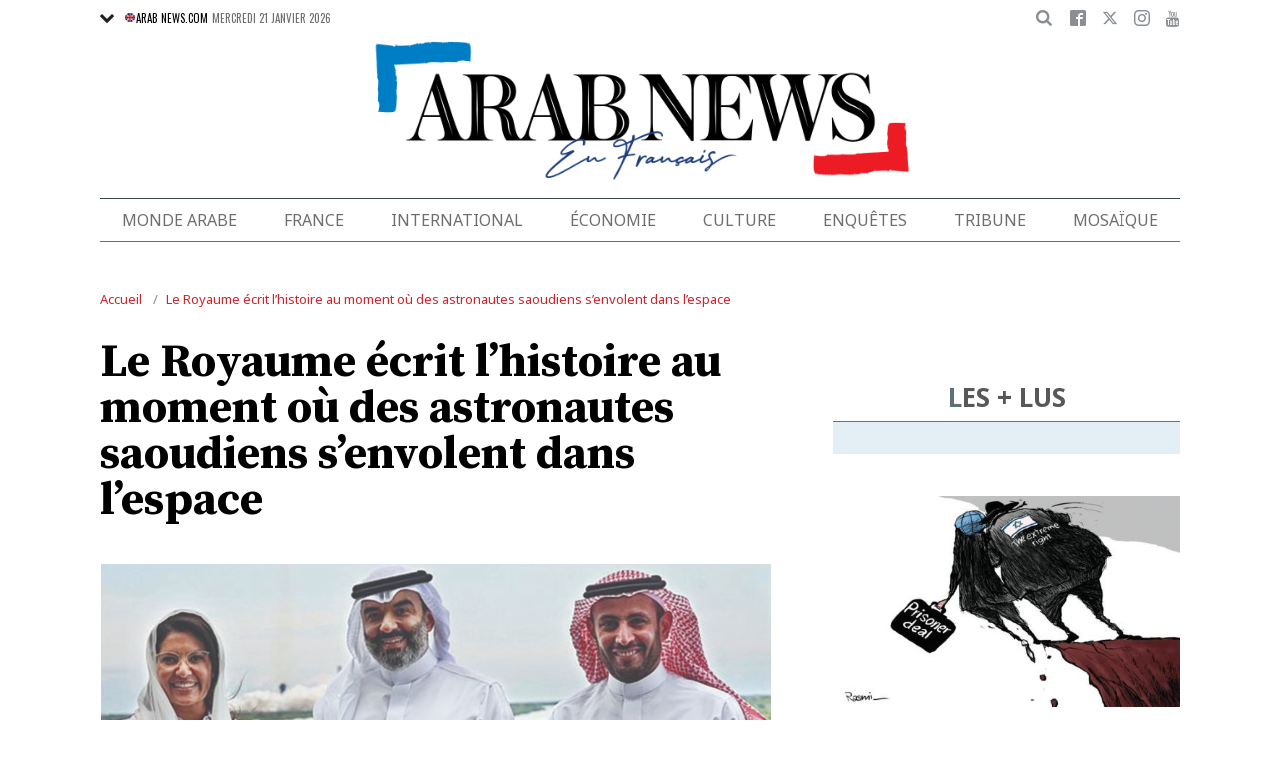

--- FILE ---
content_type: text/html; charset=UTF-8
request_url: https://www.arabnews.fr/node/384246/monde-arabe
body_size: 27913
content:
<!DOCTYPE html>
<html lang="fr" dir="ltr" prefix="og: https://ogp.me/ns#" >
  <head>
    <script async src="https://cdn.onthe.io/io.js/o0Fb1a49annY"></script>
    <meta charset="utf-8" />
<meta name="description" content="RIYAD: Le monde arabe célèbre un moment historique après que trois astronautes arabes se sont rendus ensemble dans l’espace pour la première fois. L’astronaute émirati Sultan al-Neyadi accueille les astronautes saoudiens Rayyanah Barnawi et Ali Alqarni dans la Station spatiale internationale (ISS)." />
<link rel="canonical" href="https://www.arabnews.fr/node/384246/monde-arabe" />
<link rel="icon" sizes="16x16" href="/sites/default/files/android-chrome-16x16.png" />
<link rel="icon" sizes="32x32" href="/sites/default/files/android-chrome-16x16.png" />
<link rel="icon" sizes="96x96" href="/sites/default/files/android-chrome-16x16.png" />
<link rel="apple-touch-icon" sizes="144x144" href="/themes/custom/arabnewsfr/assets/img/logo-french.png?ass=" />
<link rel="apple-touch-icon" sizes="152x152" href="/themes/custom/arabnewsfr/assets/img/logo-french.png?ass=" />
<link rel="apple-touch-icon" sizes="180x180" href="/themes/custom/arabnewsfr/assets/img/logo-french.png?ass=" />
<link rel="apple-touch-icon-precomposed" sizes="120x120" href="/themes/custom/arabnewsfr/assets/img/logo-french.png?ass=" />
<link rel="apple-touch-icon-precomposed" sizes="144x144" href="/themes/custom/arabnewsfr/assets/img/logo-french.png?ass=" />
<link rel="apple-touch-icon-precomposed" sizes="152x152" href="/themes/custom/arabnewsfr/assets/img/logo-french.png?ass=" />
<link rel="apple-touch-icon-precomposed" sizes="180x180" href="/themes/custom/arabnewsfr/assets/img/logo-french.png?ass=" />
<meta property="og:title" content="Le Royaume écrit l’histoire au moment où des astronautes saoudiens s’envolent dans l’espace" />
<meta property="og:description" content="RIYAD: Le monde arabe célèbre un moment historique après que trois astronautes arabes se sont rendus ensemble dans l’espace pour la première fois. L’astronaute émirati Sultan al-Neyadi accueille les astronautes saoudiens Rayyanah Barnawi et Ali Alqarni dans la Station spatiale internationale (ISS)." />
<meta property="og:image" content="https://www.arabnews.fr/sites/default/files/styles/670x376_watermark_logo/public/2023-05/Screen%20Shot%202023-05-23%20at%204.38.44%20PM_0.png" />
<meta property="og:image:url" content="https://www.arabnews.fr/sites/default/files/styles/670x376_watermark_logo/public/2023-05/Screen%20Shot%202023-05-23%20at%204.38.44%20PM_0.png" />
<meta property="og:image:secure_url" content="https://www.arabnews.fr/sites/default/files/styles/670x376_watermark_logo/public/2023-05/Screen%20Shot%202023-05-23%20at%204.38.44%20PM_0.png" />
<meta property="fb:app_id" content="3004179603034146" />
<meta name="twitter:card" content="summary_large_image" />
<meta name="Generator" content="Drupal 9 (https://www.drupal.org)" />
<meta name="MobileOptimized" content="width" />
<meta name="HandheldFriendly" content="true" />
<meta name="viewport" content="width=device-width, initial-scale=1.0" />
<link rel="icon" href="/sites/default/files/android-chrome-16x16.png" type="image/png" />
<link rel="alternate" hreflang="fr" href="https://www.arabnews.fr/node/384246/monde-arabe" />

    <title>Le Royaume écrit l’histoire au moment où des astronautes saoudiens s’envolent dans l’espace | Arab News FR</title>
    
    <link href="https://fonts.googleapis.com/css2?family=Almarai:wght@400;700;800&family=Noto+Sans+JP:wght@300;400;700&family=Noto+Sans:wght@400;700&display=swap&family=Oswald:wght@400;700&family=Playfair+Display:wght@400;700&family=Source+Serif+Pro:wght@400;600;700&display=swap" rel="stylesheet">

    <link rel="stylesheet" media="all" href="/sites/default/files/css/css_saVruWZTSdWn8oKq_llk6ciAVUJCwrRAEEL1tjXuLR0.css" />
<link rel="stylesheet" media="all" href="/sites/default/files/css/css_sfhjAYVMWFdy7WuyE7z8V1nfCQur1MPwe2EEEVkVG4Y.css" />

    
    	<!-- Start GPT Tag -->
    <script async="async" src="https://securepubads.g.doubleclick.net/tag/js/gpt.js"></script>
    <script>
        window.googletag = window.googletag || {cmd: []};
         var anchorSlot;
            function isMobileDevice() {
        return /Android|webOS|iPhone|iPod|BlackBerry|IEMobile|Opera Mini/i.test(navigator.userAgent);
    }
        googletag.cmd.push(function() {
  
             

             var topMapping = googletag.sizeMapping()
            .addSize([1080, 0], [[728, 90],[970,90],[970,250]])
            .addSize([750, 400], [[728, 90],[970,250],[970,90]])
            .addSize([470, 400], [[320, 50], [320, 100], [300, 100], [300,50]])
            .addSize([0, 0], [[320, 50], [320, 100], [300, 100], [320, 50]])
            .build();

            var midMapping = googletag.sizeMapping()
            .addSize([1080, 0], [[300, 250], [336, 280], [300, 600], [160, 600]])
            .addSize([750, 400], [[300, 250], [336, 280],[300,600],[160,600]])
            .addSize([470, 400], [[300, 250], [336, 280],[250, 250], [200, 200]])
            .addSize([0, 0], [[300, 250], [336, 280],[250, 250], [200, 200]])
            .build();

            var bottomMapping = googletag.sizeMapping()
            .addSize([1080, 0], [[728, 90], [970, 250], [970, 90], [300, 250]])
            .addSize([750, 400], [[250, 250],[300, 250], [336, 280]])
            .addSize([470, 400], [[300, 250], [250, 250], [200, 200], [336, 280]])
            .addSize([0, 0], [[320, 50], [250, 250], [200, 200], [336, 280]])
            .build();

            googletag.defineSlot('/5910/Arab_News_France/BLOG', [1, 1], 'div-gpt-ad-3341368-0').addService(googletag.pubads());

            googletag.defineOutOfPageSlot('/5910/Arab_News_France/BLOG', 'div-gpt-ad-3341368-1')
             .addService(googletag.pubads());

            googletag.defineSlot('/5910/Arab_News_France/BLOG',  [[728, 90], [970, 90], [970, 250], [970, 90], [320, 50], [320, 100], [300, 100], [300, 50],[970,250]], 'div-gpt-ad-3341368-2')
                .defineSizeMapping(topMapping)
                .setTargeting('position', 'atf')
                .addService(googletag.pubads());

          googletag.defineSlot('/5910/Arab_News_France/BLOG',   [[300, 250], [336, 280], [300, 600], [160, 600], [250, 250], [200, 200]], 'div-gpt-ad-3341368-3')
        .defineSizeMapping(midMapping)
        .setTargeting('position', 'Mid1')
        .addService(googletag.pubads());

            googletag.defineSlot('/5910/Arab_News_France/BLOG',  [[300, 250], [336, 280], [300, 600], [160, 600], [250, 250], [200, 200],['Fluid']], 'div-gpt-ad-3341368-4')
            .defineSizeMapping(midMapping)
            .setTargeting('position', 'Mid2')
       .addService(googletag.pubads());
         
            googletag.defineSlot('/5910/Arab_News_France/BLOG', [[728, 90], [970, 250], [970, 90], [300, 250], [250, 250], [336, 280], [320, 50], [200, 200],['Fluid']], 'div-gpt-ad-3341368-5')
                .defineSizeMapping(bottomMapping)
                .setTargeting('position', 'btf')
                .addService(googletag.pubads());


             if (document.body.clientWidth <= 1024) {
             anchorSlot = googletag.defineOutOfPageSlot(
            '/5910/Arab_News_France/BLOG', googletag.enums.OutOfPageFormat.BOTTOM_ANCHOR);
            }
             if (anchorSlot) {
                 anchorSlot
              .setTargeting('Page', 'BLOG')
              .addService(googletag.pubads());
        }

            // Configure page-level targeting.
            googletag.pubads().setTargeting('Page',['Article']);
            googletag.pubads().setTargeting('url', [window.location.pathname]);
            googletag.pubads().enableLazyLoad({
                // Fetch slots within 2 viewports.
                fetchMarginPercent: 200,
                // Render slots within 1 viewports.
                renderMarginPercent: 100,
                mobileScaling: 2.0
            });
            var ppid = 'ab6e8e14a7abda6c3b5780bed39319b43d070600fd8a4732aa6c51f6b737361a';
            googletag.pubads().setPublisherProvidedId(ppid);
            googletag.pubads().enableSingleRequest();
            googletag.pubads().collapseEmptyDivs();
            googletag.pubads().setCentering(true);
            googletag.enableServices();
        });

        // networkCode is provided
        window.googletag = window.googletag || { cmd: [] };
        googletag.secureSignalProviders = googletag.secureSignalProviders || [];
        googletag.secureSignalProviders.push({
            networkCode: "5910",
            collectorFunction: () => {
                // ...custom signal generation logic...
                return Promise.resolve("signal");
            },
        });
    </script>

	
       <script async src="//pahtuo.tech/c/arabnews.fr.js"></script>
<script type="text/javascript">
    !(function(p,l,o,w,i,n,g){
        if(!p[i]){
            p[i]=p[i]||[];
            p[i].push(i);
            p[i]=function(){(p[i].q=p[i].q||[]).push(arguments);};
            p[i].q=p[i].q||[];
            n=l.createElement(o);
            g=l.getElementsByTagName(o)[0];
            n.async=1;
            n.src=w;
            g.parentNode.insertBefore(n, g);
            n.onload = function() {
                window.l5plow.initTag('27', 1800, '', 'tracker.srmg-cdp.com');

                window.l5plow('enableFormTracking');
                window.l5plow('trackPageView');
            };
        }
    })(window, document, "script", "https://js.l5id.com/l5v3s.js", "l5track");
</script>
 <script async src="https://pub.doubleverify.com/dvtag/36979782/DV1687754/pub.js"></script> 

<script>
    window.onDvtagReady = function (callback, timeout = 750) {
        window.dvtag = window.dvtag || {};
        dvtag.cmd = dvtag.cmd || [];
        const opt = { callback, timeout, timestamp: new Date().getTime() };
        dvtag.cmd.push(function () {
            dvtag.queueAdRequest(opt);
        });
        setTimeout(function () {
            const cb = opt.callback;
            opt.callback = null;
            if (cb) cb();
        }, timeout);
    };
</script>
<!-- DoubleVerify Page Tag - END -->
<!-- Google Tag Manager -->
<script>(function(w,d,s,l,i){w[l]=w[l]||[];w[l].push({'gtm.start':
new Date().getTime(),event:'gtm.js'});var f=d.getElementsByTagName(s)[0],
j=d.createElement(s),dl=l!='dataLayer'?'&l='+l:'';j.async=true;j.src=
'https://www.googletagmanager.com/gtm.js?id='+i+dl;f.parentNode.insertBefore(j,f);
})(window,document,'script','dataLayer','GTM-K2V74X2');</script>
<!-- End Google Tag Manager -->
  </head>
  <body class="french-theme path-node page-node-type-article">
  <!-- Google Tag Manager (noscript) -->
<noscript><iframe src="https://www.googletagmanager.com/ns.html?id=GTM-K2V74X2"
height="0" width="0" style="display:none;visibility:hidden"></iframe></noscript>
<!-- End Google Tag Manager (noscript) -->

  <div id="main-wrap">
     
      <div canvas="container">
        <div class="container">
            <div id="sb-blocker"></div>
            <div id='div-gpt-ad-3341368-0'>
    <script>
        googletag.cmd.push(function() {  onDvtagReady(function () { 
            googletag.display('div-gpt-ad-3341368-0');
        }); });
    </script>
</div>

<div id='div-gpt-ad-3341368-1'>
    <script>
        googletag.cmd.push(function() {  onDvtagReady(function () { 
            googletag.display('div-gpt-ad-3341368-1');
        }); });
    </script>
</div>
<header id="main-header">
    <div id="sticky-header-waypoint">
      
        <div class="show-for-large hide">
            <div class="callout alert breaking-news-area" data-closable>
                <div class="grid-container">
                    <div class="grid-x">
                        <div class="cell">
                            <h6 class="font-secondary uppercase no-spacer">
                                <span class="label uppercase live"><i class="circle blink"></i> Live</span>
                                <span><a href="#">IRMAS'S DESTRUCTION: ISLAND BY ISLAND</a></span>
                            </h6>
                        </div>
                    </div>
                </div>
                <button class="close-button" aria-label="Dismiss alert" type="button" data-close>
                    <span aria-hidden="true">&times;</span>
                </button>
            </div>
        </div>
                <div class="sticky-header-spacer"></div>
        <div class="main-header-before show-for-medium uppercase">
            <div class="grid-container">
                <div class="grid-x grid-margin-x">
                    <div class="cell shrink show-for-medium-only">
                        <button class="toggle-nav-panel" type="button" aria-label="Menu" aria-controls="navigation"><i class="icomoon-icon icon-hamburger"></i></button>
                    </div>
                    <div class="cell auto">
                        <div class="dropdown-wrapper">
                            <button class="dropdown button small" type="button">
                                <i class="icomoon-icon icon-arrow-down"></i>
                                <a href="https://www.arabnews.com"><img src="/themes/custom/arabnewsfr/assets/img/french/icons/uk-ico.png" alt="flag icon"/>ARAB NEWS.COM</a>
                            </button>
                            <div class="dropdown-menu">
                                <ul class="menu vertical">
                                    <li><a href="https://www.arabnews.jp"><img src="/themes/custom/arabnewsfr/assets/img/french/icons/jp-ico.png" alt="flag icon"/> ARAB NEWS JP.  </a></li>
                                    <li><a href="https://www.arabnews.pk"><img src="/themes/custom/arabnewsfr/assets/img/french/icons/pk-ico.png" alt="flag icon"/> ARAB NEWS PK. </a></li>
                                </ul>
                            </div>
                        </div>
                        <div class="current-date">
                            <time>Mercredi 21 janvier 2026 </time>
                        </div>
                    </div>
                    <div class="cell shrink">
                        <div class="text-right">
                            <div class="holder-area">
                                <div class="search-area">
                                                                       <form class="searchbox" action="/search-page">

                                        <input type="search" placeholder="Cherche ici ..." name="search_api_fulltext" class="searchbox-input" onkeyup="buttonUp();">
                                        <input type="submit" class="searchbox-submit" value="&#xe915;">
                                        <span class="searchbox-icon"><i class="icomoon-icon icon-search"></i></span>
                                    </form>
                                </div>
                            </div>
                            <div class="socials-area">
                                <div class="socials-btns">
                                    <a href="https://www.facebook.com/Arabnewsfr" target="_blank" class="social-btn facebook-btn-hover"><i class="icomoon-icon icon-facebook"></i></a>
                                    <a href="https://twitter.com/arabnewsfr" target="_blank" class="social-btn twitter-btn-hover"><i class="icomoon-icon icon-twitter"></i></a>
                                    <a href="https://www.instagram.com/Arabnewsfr" target="_blank" class="social-btn instagram-btn-hover"><i class="icomoon-icon icon-instagram"></i></a>
                                    <a href="https://www.youtube.com/channel/UCMU11gY9U2nxucCa0q9--2g" target="_blank" class="social-btn youtube-btn-hover"><i class="icomoon-icon icon-youtube"></i></a>
                                </div>
                            </div>
                        </div>
                    </div>
                </div>
            </div>
        </div>

        <div class="main-header-inner show-for-medium">
            <div class="grid-container">
                <div class="grid-x grid-margin-x align-justify align-middle">
                    <div class="cell auto">
                        <div class="logo">
                            <a href="/"><img src="/themes/custom/arabnewsfr/assets/img/logo-french.png?a123=" alt=""></a>
                        </div>
                    </div>
					
                </div>
            </div>
			
			
							
							
			
			
			
            
        </div>

        <div class="show-for-medium-only hide">
            <div class="callout alert breaking-news-area" data-closable>
                <div class="grid-container">
                    <div class="grid-x">
                        <div class="cell">
                            <h6 class="font-secondary uppercase no-spacer">
                                <span class="label uppercase live"><i class="circle blink"></i> Live</span>
                                <span><a href="#">IRMAS'S DESTRUCTION: ISLAND BY ISLAND</a></span>
                            </h6>
                        </div>
                    </div>
                </div>
                <button class="close-button" aria-label="Dismiss alert" type="button" data-close>
                    <span aria-hidden="true">&times;</span>
                </button>
            </div>
        </div>
		 <div id="area-to-stick">
            <div class="grid-x gutters-1x align-justify align-middle">
                <div class="cell shrink hide-for-large">
                    <button class="toggle-nav-panel" type="button" aria-label="Menu" aria-controls="navigation"><i class="icomoon-icon icon-hamburger"></i></button>
                </div>
                <div class="cell shrink">
                    <div class="logo">
                        <a href="/"><img src="/themes/custom/arabnewsfr/assets/img/logo-french.png?a123=" alt=""></a>
                    </div>
                </div>
                <div class="cell auto show-for-large">
                    <nav class="nav-container">
                        
              <ul class="menu align-justify">
                    <li class="menu-item">
        <a href="/monde-arabe" data-drupal-link-system-path="taxonomy/term/1">Monde Arabe</a>
              </li>
                <li class="menu-item">
        <a href="/france" data-drupal-link-system-path="taxonomy/term/2">France</a>
              </li>
                <li class="menu-item">
        <a href="/international" data-drupal-link-system-path="taxonomy/term/11046">International</a>
              </li>
                <li class="menu-item">
        <a href="/%C3%A9conomie" data-drupal-link-system-path="taxonomy/term/3">Économie</a>
              </li>
                <li class="menu-item menu-item--expanded">
        <a href="/culture" data-drupal-link-system-path="taxonomy/term/4"> Culture</a>
                                <div class="submenu">
          <ul class="submenu-list">
                    <li class="menu-item">
        <a href="/pdv" data-drupal-link-system-path="taxonomy/term/48236">Point de Vue</a>
              </li>
                <li class="menu-item">
        <a href="/voyage" data-drupal-link-system-path="shorthand-voyage">Voyage</a>
              </li>
                <li class="menu-item">
        <a href="/evenementpage" data-drupal-link-system-path="evenementpage">Événement</a>
              </li>
              </ul>
    </div>
      
              </li>
                <li class="menu-item menu-item--expanded">
        <a href="/shorthand-deep-dive" data-drupal-link-system-path="shorthand-deep-dive">Enquêtes</a>
                                <div class="submenu">
          <ul class="submenu-list">
                    <li class="menu-item">
        <a href="/predicateursdehaine" data-drupal-link-system-path="preachers">Les Prédicateurs De Haine</a>
              </li>
                <li class="menu-item">
        <a href="/leRoyaumeContreLaCovid19" data-drupal-link-system-path="shorthand-story/6">Le Royaume contre la COVID-19</a>
              </li>
                <li class="menu-item">
        <a href="/LesJuifsduLiban" data-drupal-link-system-path="shorthand-story/21">Les Juifs du Liban</a>
              </li>
                <li class="menu-item">
        <a href="/Nonpardonnes" data-drupal-link-system-path="shorthand-story/16">Non pardonnes</a>
              </li>
                <li class="menu-item">
        <a href="/Alula" data-drupal-link-system-path="shorthand-story/11">La renaissance d’AlUla</a>
              </li>
              </ul>
    </div>
      
              </li>
                <li class="menu-item">
        <a href="/tribune" data-drupal-link-system-path="tribune">Tribune</a>
              </li>
                <li class="menu-item">
        <a href="/mosa%C3%AFque" data-drupal-link-system-path="taxonomy/term/6">Mosaïque</a>
              </li>
              </ul>
      


                    </nav>
                </div>
                <div class="cell shrink">
                    <div class="subheader-block text-right">
                        <div class="holder-area">
                            <div class="search-area">
                                <form class="searchbox" action="/search-page">
                                    <input type="search" placeholder="Cherche ici ..." name="search_api_fulltext" class="searchbox-input" onkeyup="buttonUp();">
                                    <input type="submit" class="searchbox-submit" value="&#xe915;">
                                    <span class="searchbox-icon"><i class="icomoon-icon icon-search"></i></span>
                                </form>
                            </div>
                        </div>
                        <div class="socials-area show-for-medium">
                            <div class="socials-btns">
                                <a href="#" class="social-btn facebook-btn-hover"><i class="icomoon-icon icon-facebook"></i></a>
                                <a href="#" class="social-btn twitter-btn-hover"><i class="icomoon-icon icon-twitter"></i></a>
                                <a href="#" class="social-btn instagram-btn-hover"><i class="icomoon-icon icon-instagram"></i></a>
                                <a href="#" class="social-btn"><i class="icomoon-icon icon-rss"></i></a>
                            </div>
                        </div>
                    </div>
                </div>
            </div>
		
		
        </div>
 <div id="sticky-header" canvas="">
                            <!-- STICKY TOP AD -->
                            <div class="ad-block ad-block-header block-wrapper show-for-large" id="leaderboard" data-duration="2">
                                <div class="block-wrapper__content">
                                    <div class="ad-block__holder small text-center">
                                          			 <script>
if (!isMobileDevice()) {
document.write("<div id='div-gpt-ad-3341368-2'></div>");
        googletag.cmd.push(function() {  onDvtagReady(function () { 
            googletag.display('div-gpt-ad-3341368-2');
        }); });
		}
			</script>
                                                </div>
                                </div>
                            </div>      
			  <!-- STICKY TOP AD -->
                            <div class="ad-block ad-block-header block-wrapper hide-for-large" id="leaderboardSm" data-duration="2">
                                <div class="block-wrapper__content">
                                    <div class="ad-block__holder small text-center">
                                           <script>
											if (isMobileDevice()) {
											document.write("<div id='div-gpt-ad-3341368-2'></div>");
													googletag.cmd.push(function() {  onDvtagReady(function () { 
            googletag.display('div-gpt-ad-3341368-2');
        }); });
													}
											</script>
                                    </div>
                                </div>
                            </div>   
									
							</div>
        <div class="main-header-after show-for-large">
            <div class="grid-container">
                <div class="grid-x grid-margin-x">
                    <div class="cell">
                        <nav class="nav-container">
                            
              <ul class="menu align-justify">
                    <li class="menu-item">
        <a href="/monde-arabe" data-drupal-link-system-path="taxonomy/term/1">Monde Arabe</a>
              </li>
                <li class="menu-item">
        <a href="/france" data-drupal-link-system-path="taxonomy/term/2">France</a>
              </li>
                <li class="menu-item">
        <a href="/international" data-drupal-link-system-path="taxonomy/term/11046">International</a>
              </li>
                <li class="menu-item">
        <a href="/%C3%A9conomie" data-drupal-link-system-path="taxonomy/term/3">Économie</a>
              </li>
                <li class="menu-item menu-item--expanded">
        <a href="/culture" data-drupal-link-system-path="taxonomy/term/4"> Culture</a>
                                <div class="submenu">
          <ul class="submenu-list">
                    <li class="menu-item">
        <a href="/pdv" data-drupal-link-system-path="taxonomy/term/48236">Point de Vue</a>
              </li>
                <li class="menu-item">
        <a href="/voyage" data-drupal-link-system-path="shorthand-voyage">Voyage</a>
              </li>
                <li class="menu-item">
        <a href="/evenementpage" data-drupal-link-system-path="evenementpage">Événement</a>
              </li>
              </ul>
    </div>
      
              </li>
                <li class="menu-item menu-item--expanded">
        <a href="/shorthand-deep-dive" data-drupal-link-system-path="shorthand-deep-dive">Enquêtes</a>
                                <div class="submenu">
          <ul class="submenu-list">
                    <li class="menu-item">
        <a href="/predicateursdehaine" data-drupal-link-system-path="preachers">Les Prédicateurs De Haine</a>
              </li>
                <li class="menu-item">
        <a href="/leRoyaumeContreLaCovid19" data-drupal-link-system-path="shorthand-story/6">Le Royaume contre la COVID-19</a>
              </li>
                <li class="menu-item">
        <a href="/LesJuifsduLiban" data-drupal-link-system-path="shorthand-story/21">Les Juifs du Liban</a>
              </li>
                <li class="menu-item">
        <a href="/Nonpardonnes" data-drupal-link-system-path="shorthand-story/16">Non pardonnes</a>
              </li>
                <li class="menu-item">
        <a href="/Alula" data-drupal-link-system-path="shorthand-story/11">La renaissance d’AlUla</a>
              </li>
              </ul>
    </div>
      
              </li>
                <li class="menu-item">
        <a href="/tribune" data-drupal-link-system-path="tribune">Tribune</a>
              </li>
                <li class="menu-item">
        <a href="/mosa%C3%AFque" data-drupal-link-system-path="taxonomy/term/6">Mosaïque</a>
              </li>
              </ul>
      


                        </nav>
                    </div>
                </div>
            </div>
        </div>

       

        <div class="show-for-small-only hide">
            <div class="callout alert breaking-news-area" data-closable>
                <div class="grid-container">
                    <div class="grid-x">
                        <div class="cell">
                            <h6 class="font-secondary uppercase no-spacer">
                                <span class="label uppercase live"><i class="circle blink"></i> Live</span>
                                <span><a href="#">IRMAS'S DESTRUCTION: ISLAND BY ISLAND</a></span>
                            </h6>
                        </div>
                    </div>
                </div>
                <button class="close-button" aria-label="Dismiss alert" type="button" data-close>
                    <span aria-hidden="true">&times;</span>
                </button>
            </div>
        </div>
		
		
		
	
    </div>
</header>
            <main>
              <div class="news-ticker-area hide-for-small-only hide">
    <div class="grid-container">
        <div class="grid-x grid-margin-x">
            <div class="cell">
                            </div>
        </div>
    </div>
</div>              
                <div class="dialog-off-canvas-main-canvas" data-off-canvas-main-canvas>
    

    <script>
window.dataLayer = window.dataLayer || [];
dataLayer.push({
event: 'custom_page_view',
page_type: "content - article",
article_id:"384246",
article_category: "Monde arabe",
article_author: "[Dhai al-Mutairi &amp; Jasmine Bager]",
article_length: "280",
article_publish_date:"2023-05-23T13:38:23",
tags: "[]"
});
</script>
<div class="breadcrumbs-wrapper hide-for-small-only">
    <div class="grid-container">
        <div class="grid-x">
            <div class="cell">
                  <div class="region region-breadcrumb">
    <div id="block-arabnewsfr-breadcrumbs" class="block block-system block-system-breadcrumb-block">
  
    
        <nav class="breadcrumb" role="navigation" aria-labelledby="system-breadcrumb">
    <ul class="breadcrumbs">
          <li>
                  <a href="/" title="Accueil">Accueil</a>
              </li>
          <li>
                  <a href="/node/384246/monde-arabe" title="Le Royaume écrit l’histoire au moment où des astronautes saoudiens s’envolent dans l’espace">Le Royaume écrit l’histoire au moment où des astronautes saoudiens s’envolent dans l’espace</a>
              </li>
        </ul>
  </nav>

  </div>

  </div>

            </div>
        </div>
    </div>
</div>

<div class="articles-entries grid-container small-grid-collapse">
    <div class="entry-article-wrapper padding-top-1">
        <div class="grid-x grid-margin-x align-center">
            <div class="cell large-auto">
                <div class="content-wrap" id="content-articles">
                      <div class="region region-content">
    <div data-drupal-messages-fallback class="hidden"></div><div id="block-arabnewsfr-content" class="block block-system block-system-main-block">
  
    
      <script>
window._io_config = window._io_config || {};
window._io_config["0.2.0"] = window._io_config["0.2.0"] || [];
window._io_config["0.2.0"].push({
    page_url: "https://www.arabnews.fr/node/384246/monde-arabe",
    page_url_canonical: "https://www.arabnews.fr/node/384246",
    page_title: "Le Royaume écrit l’histoire au moment où des astronautes saoudiens s’envolent dans l’espace",
    page_type: "article",
    page_language: "fr",
	tag: [],
         
    article_authors: ["Dhai al-Mutairi &amp; Jasmine Bager"],
    article_categories: ["Monde arabe"],
    article_type: " https://www.arabnews.fr/sites/default/files/styles/670x395/public/2023-05/Screen%20Shot%202023-05-23%20at%204.38.44%20PM_0.png?h=261f4e46",
    article_publication_date: "Tue, 23 mai 2023 16:38:23 +0300"
});
</script>
    <div role="article" class="pageWrapper node--type-article node--promoted node--view-mode-full">
    <span class='hidden-title' style='display:none'>Le Royaume écrit l’histoire au moment où des astronautes saoudiens s’envolent dans l’espace</span>
    <span class='hidden-url' style='display:none'>/node/384246/monde-arabe</span>
    <div class="entry-article first-article-node" data-nid="384246" data-image-url="https://www.arabnews.fr/sites/default/files/styles/670x395/public/2023-05/Screen%20Shot%202023-05-23%20at%204.38.44%20PM_0.png?h=261f4e46" data-title="Le Royaume écrit l’histoire au moment où des astronautes saoudiens s’envolent dans l’espace"  data-url="https://www.arabnews.fr/node/384246/monde-arabe">
        <div class="entry-title padding-horizontal-for-small">
            <h1>Le Royaume écrit l’histoire au moment où des astronautes saoudiens s’envolent dans l’espace</h1>
        </div>
        <div class="entry-media">
            <div class="media-slider slick-loading-area">
                                                                                                 <div class="slider-item">
                            <div class="slider-item-img">
                                <img data-lazy="/sites/default/files/styles/670x395/public/2023-05/Screen%20Shot%202023-05-23%20at%204.38.44%20PM.png?h=261f4e46" alt="La princesse Reema bent Bandar lors du lancement d’Ax-2 avec Abdallah al-Swaha, Mohammed al-Tamimi et des dignitaires en Floride. (Twitter/msTamimi)"/>
                            </div>
                                                                                        <div class="slider-item-caption">
                                    La princesse Reema bent Bandar lors du lancement d’Ax-2 avec Abdallah al-Swaha, Mohammed al-Tamimi et des dignitaires en Floride. (Twitter/msTamimi)
                                </div>
                                                    </div>
                    
                            </div>
            			<div class="block-wrapper show-for-small-only">
                <div class="block-content  padding-1" >
                <script>
                        if (isMobileDevice()) {
                    		document.write("<div id='div-gpt-ad-3341368-3'></div>");
                            googletag.cmd.push(function() {  onDvtagReady(function () { 
            googletag.display('div-gpt-ad-3341368-3');
        }); });
                    		}
            			
                </script>
                </div>
            </div>
                                    <div class="short-url-wrapper">
                <div class="short-url grid-x grid-padding-x gutters-1x align-middle center">
                    <div class="cell shrink"><span>Short Url</span></div>
                    <div class="cell shrink"><p class="short-url-link">https://arab.news/m34y6</p></div>
                </div>
            </div>
                    </div>

        <div class="grid-x entry-article-inner align-center">
            <div class="cell large-shrink">
                <div class="entry-aside-info stick-aside-info show-for-large" data-nid="384246">
                                            <div class="updated-ago hide">Publié le Mardi 23 mai 2023</div>
                                                                                            <div class="entry-author">Dhai al-Mutairi &amp; Jasmine Bager</div>
                                                                <div class="entry-date">
                        Publié le <time datetime="2023-05-23T13:38:23Z" class="datetime">23 mai 2023</time>

                    </div>

                    <div class="entry-views hide"><span class="views-count-placeholder nid-384246"><i class="icomoon-icon icon-views"></i><span></span></span> </div>
                    <div class="entry-aside-shares a2a_kit"   data-a2a-url="https://www.arabnews.fr/node/384246" data-a2a-title="Le Royaume écrit l’histoire au moment où des astronautes saoudiens s’envolent dans l’espace">

                        <div>

                            <div class="entry-share-row"><a href="#" class="facebook-btn-hover a2a_button_facebook"><i class="icomoon-icon icon-facebook"></i></a></div>
                            <div class="entry-share-row"><a href="#" class="twitter-btn-hover a2a_button_twitter"><i class="icomoon-icon icon-twitter"></i></a></div>
                            <div class="entry-share-row"><a href="#" class="whatsapp-btn-hover a2a_button_whatsapp"><i class="icomoon-icon icon-whatsapp"></i></a></div>
                        </div>
                        <div class="padding-top-1">
                            <div class="entry-share-row"><a href="#" class="a2a_button_email"><i class="icomoon-icon icon-envelope"></i></a></div>
                            <div class="entry-share-row"><a href="#" class="print-btn"><i class="icomoon-icon icon-printer"></i></a></div>
                        
                        </div>
                    </div>
                </div>
            </div>
            <div class="cell large-auto" id="entry-article-inner-1">
                <div class="printable-area shareable">

                    <div class="logo show-for-printable-area"><img src="/themes/custom/arabnewsfr/assets/img/logo.png" alt="logo"></div>

                    <div class="title-area show-for-printable-area">
                        <h2>Le Royaume écrit l’histoire au moment où des astronautes saoudiens s’envolent dans l’espace</h2>
                    </div>

                    <div class="img-area show-for-printable-area">
                        
      <div class="field field--name-field-images field--type-image field--label-hidden field__items">
              <div class="field__item">  <img loading="lazy" src="/sites/default/files/styles/670x395/public/2023-05/Screen%20Shot%202023-05-23%20at%204.38.44%20PM.png?h=261f4e46" width="670" height="395" alt="" title="La princesse Reema bent Bandar lors du lancement d’Ax-2 avec Abdallah al-Swaha, Mohammed al-Tamimi et des dignitaires en Floride. (Twitter/msTamimi)" class="image-style-_70x395" />


</div>
          </div>
  
                    </div>
                                            <div class="entry-highlight">
                            <ul>
                                                                    <li>
                                        Le vol monumental des Saoudiens dans l’espace reflète les ambitions de la nation et pousse la future génération à faire des pas de géant dans le domaine des voyages dans l’espace
                                    </li>
                                                                    <li>
                                        Pendant leur séjour à bord de l’ISS, les astronautes saoudiens mèneront quatorze expériences, notamment des recherches sur les maladies inflammatoires et sur la pression intracrânienne
                                    </li>
                                                            </ul>
                        </div>
                    
                    <div class="entry-meta hide-for-large no-print" >
                        <div class="updated-ago hide">Publié le Mardi 23 mai 2023</div>
                                                                                    <div class="entry-author">Dhai al-Mutairi &amp; Jasmine Bager</div>
                                                                            <div class="entry-date">
                            <time><time datetime="2023-05-23T13:38:23Z" class="datetime">23 mai 2023</time>
</time>
                        </div>

                        <div class="entry-meta-footer">
                            <div class="grid-x align-justify">
                                <div class="cell shrink">

                                    <div class="entry-views hide"><span class="views-count-placeholder nid-384246"><i class="icomoon-icon icon-views"></i><span></span></span> </div>
                                </div>
                                <div class="cell shrink">
                                    <div class="entry-shares-wrapper a2a_kit"   data-a2a-url="https://www.arabnews.fr/node/384246" data-a2a-title="Le Royaume écrit l’histoire au moment où des astronautes saoudiens s’envolent dans l’espace">
                                        <a href="#" class="facebook-btn-hover a2a_button_facebook"><i class="icomoon-icon icon-facebook"></i></a>
                                        <a href="#" class="twitter-btn-hover a2a_button_twitter"><i class="icomoon-icon icon-twitter"></i></a>
                                        <a href="#" class="whatsapp-btn-hover a2a_button_whatsapp"><i class="icomoon-icon icon-whatsapp"></i></a>
                                        <a href="#" class="a2a_button_email"><i class="icomoon-icon icon-envelope"></i></a>
                                        <a href="#" class="print-btn"><i class="icomoon-icon icon-printer"></i></a>
                                  
                                    </div>
                                </div>
                            </div>
                        </div>
                    </div>

                    <div class="entry-content" data-io-article-url="https://www.arabnews.fr/node/384246/monde-arabe">
                        
            <div class="clearfix text-formatted field field--name-body field--type-text-with-summary field--label-hidden field__item"><p><span><span><span><span><span><span>RIYAD: Le monde arabe célèbre un moment historique après que trois astronautes arabes se sont rendus ensemble dans l’espace pour la première fois. L’astronaute émirati Sultan al-Neyadi accueille les astronautes saoudiens Rayyanah Barnawi et Ali Alqarni dans la Station spatiale internationale (ISS).</span></span></span></span></span></span></p>

<p><span><span><span><span><span><span>«Suivant les traces du pionnier, le prince Sultan ben Salmane, trois astronautes arabes se retrouveront ensemble dans l’espace», a tweeté M. Al-Neyadi.</span></span></span></span></span></span></p>

<p><span><span><span><span><span><span>La mission Axiom 2, ou Ax-2, s’est rendue à l’ISS à bord de la fusée Dragon Freedom de SpaceX, qui s’est amarrée avec succès à 16h12, heure de l’Arabie Saoudite. La mission Ax-2 a établi un nouveau record de temps de transit entre le décollage et la capture douce à 15 heures et 35 minutes. Il s’agit du transit le plus efficace et le plus rapide vers la station à partir du complexe de lancement 39A du Kennedy Space Center de la Nasa en Floride.</span></span></span></span></span></span></p>

<p><span><span><span><span><span><span>Dans les heures qui ont précédé l’amarrage à la station, alors qu’ils étaient en orbite, les astronautes saoudiens ont salué le Royaume depuis l’espace.</span></span></span></span></span></span></p>

<p><span><span><span><span><span><span>«Nous ressentons ici la microgravité grâce à notre royaume d’Arabie saoudite et à ses dirigeants, le roi Salmane et le prince héritier visionnaire Mohammed ben Salmane, qui nous soutiennent dans cette mission», a déclaré Rayyanah Barnawi.</span></span></span></span></span></span></p>

<p><span><span><span><span><span><span>«Pour les gens du monde entier, l’avenir est très prometteur et j’aimerais que vous rêviez grand. Ayez foi en vous et en l’humanité», a-t-elle ajouté.</span></span></span></span></span></span></p>

<p><span><span><span><span><span><span>M. Alqarni a quant à lui témoigné de sa gratitude envers le roi Salmane et le prince héritier pour leurs «encouragements, soutien et confiance continus».</span></span></span></span></span></span></p>

<p><span><span><span><span><span><span>«Ce moment est historique, pas seulement pour moi, mais pour chaque Saoudien. Je n’aurais jamais pu y arriver sans votre soutien, votre amour et votre confiance à tous», a-t-il poursuivi.</span></span></span></span></span></span></p>

<p> </p></div>
      
                        
                  <div class="paragraph block-wrapper block-custom-bg padding-1 paragraph--type--block-wrapper paragraph--view-mode--preview">

    <div class="block-title separator-left-above style-v2">
        <h4><span class="chars-style">en bref </span></h4>
    </div>
    <div class="block-content">
        <div class="item-area">
             <p><span><span><span><span><span><span><span>• L’Ax-2 est une mission planifiée de dix jours qui comprend huit jours dans l’ISS, un jour pour la montée dans l’espace et l’amarrage, et un jour pour le désamarrage et la descente.</span></span></span></span></span></span></span></p>

<p><span><span><span><span><span><span><span>• L’Ax-2 a établi un nouveau record de temps de transit entre le décollage et la capture douce à 15 heures et 35 minutes.</span></span></span></span></span></span></span></p>

<p><span><span><span><span><span><span><span>• L’équipage de la deuxième mission entièrement privée assistera à seize levers et couchers de soleil par jour à bord de l’ISS.</span></span></span></span></span></span></span></p>

<p> </p>
           
        </div>
    </div>

</div>

                <div class="paragraph paragraph--type--text paragraph--view-mode--preview">
          
            <div class="clearfix text-formatted field field--name-field-description field--type-text-long field--label-hidden field__item"><p><span><span><span><span><span><span>Le lancement d’Ax-2 a eu lieu peu après minuit dans le Royaume et les Saoudiens de tout le pays se sont réunis pour assister à cette nouvelle page de l’histoire qui s’écrit. Beaucoup se sont connectés au livestream pour assister à l’amarrage et à l’accueil des astronautes saoudiens dans l’ISS.</span></span></span></span></span></span></p>

<p><span><span><span><span><span><span>Le vol monumental des Saoudiens dans l’espace reflète les ambitions de la nation et pousse la future génération à faire des pas de géant dans le domaine des voyages dans l’espace.</span></span></span></span></span></span></p>

<p><span><span><span><span><span><span>«Comme l’a dit notre prince héritier Mohammed ben Salmane, “le ciel est la limite” pour ce qui est des ambitions de la société saoudienne. Aujourd’hui, nous vivons littéralement ce moment», a déclaré le prince Mansour ben Saad al-Saoud, secrétaire général adjoint de la Fondation du roi Faisal.</span></span></span></span></span></span></p>

<p><span><span><span><span><span><span>«Nous dédions nos meilleurs vœux et prières à la première femme saoudienne dans l’espace et à l’astronaute Ali Alqarni. Je tiens à féliciter l’université Al-Faisal pour l’exploit historique de son ancienne étudiante astronaute Rayyanah, qui est la première Saoudienne à se rendre dans l’espace. Ce n’est que le début de notre aventure extraordinaire avec de jeunes dirigeants saoudiens», a-t-il poursuivi.</span></span></span></span></span></span></p>

<p><span><span><span><span><span><span>La délégation saoudienne comprenait la princesse Reema bent Bandar, ambassadrice du Royaume aux États-Unis, et Abdallah ben Amer al-Swaha, président du conseil d’administration de la Commission spatiale saoudienne.</span></span></span></span></span></span></p>
<img alt="PHOTO" data-entity-type="file" data-entity-uuid="a89553df-9ad0-4aec-9c64-4acff17f43a8" src="/sites/default/files/inline-images/axiom-space.png" class="align-center" width="1200" height="1180" loading="lazy" /><p><span><span><span><span><span><span>«J’ai l’impression que nous partageons tous le même sentiment. Nous sommes fiers d’eux et de cette mission. Tout le monde en parle», s’est félicitée Amal Shuqair,</span></span></span></span></span></span><span><span><span><span><span><span> </span></span></span></span></span></span><span><span><span><span><span><span>vice-ministre de l'Éducation pour les bourses d'étude. «Tous les étudiants saoudiens qui regardaient le lancement étaient très impatients de suivre les traces des deux astronautes saoudiens.»</span></span></span></span></span></span></p>

<p><span><span><span><span><span><span>Les familles des deux astronautes saoudiens étaient également présentes en Floride pour leur faire leurs adieux avant le lancement.</span></span></span></span></span></span></p>

<p><span><span><span><span><span><span>Dans une publication sur Facebook, Ahmed Barnawi, le frère cadet de Rayyanah, a fait part de ses sentiments sur le lancement de la mission saoudienne.</span></span></span></span></span></span></p>

<p><span><span><span><span><span><span>«L’enthousiasme, la fierté et le bonheur sont à leur comble. Ce n’est pas un pas ou un saut que ma grande sœur fait. Elle s’envole carrément… dans l’espace», a-t-il écrit.</span></span></span></span></span></span></p>

<p><span><span><span><span><span><span>Un jour après leur départ dans l’espace, les astronautes saoudiens sont devenus des héros et des modèles pour les jeunes Saoudiens, dont Anmar al-Asiri, qui a partagé sa joie et son enthousiasme.</span></span></span></span></span></span></p>

<p><span><span><span><span><span><span>Dans une vidéo mise en ligne par le père d’Anmar, Hossam, sur Twitter, Anmar salue les astronautes saoudiens et leur montre fièrement sa fusée spatiale DIY.</span></span></span></span></span></span></p>

<p><span><span><span><span><span><span>Pour célébrer la mission spatiale saoudienne, le centre Ithra à Dhahran a été éclairé en bleu afin de marquer l’occasion historique.</span></span></span></span></span></span></p>

<p><span><span><span><span><span><span>Dans le cadre du suivi du lancement, la commission a organisé trois grandes expositions Saudi Toward Space à Riyad, Djeddah et Dhahran. Les expositions et les attractions qui les accompagnent se poursuivront jusqu’au 2 juin.</span></span></span></span></span></span></p>

<p><span><span><span><span><span><span>Ces expositions, destinées aux jeunes, mettront en lumière les contributions du pays à la recherche et son incidence scientifique dans le secteur.</span></span></span></span></span></span></p>

<p><span><span><span><span><span><span>L’exposition spatiale immersive et interactive à Riyad se tient dans le quartier financier du roi Abdallah. Elle se compose de trois zones principales: la zone d’exposition, avec plusieurs grands écrans, installations, expériences de réalité virtuelle, écrans intelligents et guides au sol; une zone abritant une scène avec des expériences en direct menées par des experts dans le domaine et un autre espace avec des vendeurs de produits alimentaires et des aires de repos.</span></span></span></span></span></span></p>

<p><span><span><span><span><span><span>Certains invités ont également assisté à une soirée pour regarder le lancement en direct sur grand écran.</span></span></span></span></span></span></p>

<p><span><span><span><span><span><span>En attendant le compte à rebours, le palais des Congrès a proposé une programmation interactive pour divertir les enfants.</span></span></span></span></span></span></p>

<p><span><span><span><span><span><span>Noura bent Khaled a emmené ses fils Bandar, 12 ans, et Mohammed, 8 ans, à la soirée d’ouverture de l’exposition à Riyad.</span></span></span></span></span></span></p>

<p><span><span><span><span><span><span>Bandar a aimé explorer le vaisseau spatial exposé et inspecter les combinaisons spatiales.</span></span></span></span></span></span></p>

<p><span><span><span><span><span><span>Il a confié à </span></span></span></span></span></span><span><span><span><span><em><span>Arab News</span></em></span></span></span></span><span><span><span><span><span><span>: «J’ai appris aujourd’hui qui allait dans l’espace et quand. J’ai appris également qu’ils allaient mener des expériences.»</span></span></span></span></span></span></p>

<p><span><span><span><span><span><span>Mohammed débordait d’énergie et d’émerveillement. Il est complètement fasciné par tout ce qui concerne l’espace et était ravi d’assister à cet exploit historique: «C’est la première fois qu’une femme de notre pays se rend dans l’espace. C’est passionnant.»</span></span></span></span></span></span></p>

<p><span><span><span><span><span><span>L’équipage de la mission Ax-2 assistera à seize levers et couchers de soleil par jour à bord de l’ISS. Le laboratoire international de la station a soutenu plusieurs découvertes scientifiques, publications et percées historiques</span></span></span></span></span></span></p>

<p><span><span><span><span><span><span>Pendant leur séjour à bord de l’ISS, les astronautes saoudiens mèneront quatorze expériences, notamment des recherches sur les maladies inflammatoires, sur la pression intracrânienne et sur la surveillance des modifications du nerf optique. Ils entreprendront également une expérience de pluie artificielle qui simule le processus d’ensemencement des nuages ​​utilisé dans le Royaume et d’autres pays pour augmenter les taux de précipitations.</span></span></span></span></span></span></p>

<p><span><span><span><span><span><span>L’Ax-2 est une mission planifiée de dix jours, qui comprend huit jours dans l’ISS, un jour pour la montée dans l’espace et l’amarrage et un jour pour le désamarrage et la descente. C’est la deuxième mission entièrement privée vers l’ISS.</span></span></span></span></span></span></p>

<p> </p>

<p><span><span><span><span><em><span>Ce texte est la traduction d’un article paru sur Arabnews.com</span></em></span></span></span></span></p></div>
      
      </div>

        
                        						                    <script>
if (isMobileDevice()) {
		document.write("<div id='div-gpt-ad-3341368-4'></div>");
        googletag.cmd.push(function() {  onDvtagReady(function () { 
            googletag.display('div-gpt-ad-3341368-4');
        }); });
		}
			
    </script>
                        </div>
                </div>
            </div>
        </div>
        <div class="grid-x entry-article-last">
            <div class="cell">
                <div class="entry-shares-wrapper a2a_kit"   data-a2a-url="https://www.arabnews.fr/node/384246" data-a2a-title="Le Royaume écrit l’histoire au moment où des astronautes saoudiens s’envolent dans l’espace">
                    <div class="entry-share">
                        <a href="#" class="facebook-btn a2a_button_facebook"><i class="icomoon-icon icon-facebook"></i></a>
                        <a href="#" class="twitter-btn a2a_button_twitter"><i class="icomoon-icon icon-twitter"></i></a>
                        <a href="#" class="whatsapp-btn a2a_button_whatsapp"><i class="icomoon-icon icon-whatsapp"></i></a>
                    </div>
                    <div class="entry-otpions">
                        <a href="#" class="a2a_button_email"><i class="icomoon-icon icon-envelope "></i></a>
                        <a href="#" class="print-btn"><i class="icomoon-icon icon-printer"></i></a>
                                            </div>
                    <div class="follow-field">
                        <a href="https://twitter.com/arabnews?ref_src=twsrc%5Etfw" class="twitter-follow-button" data-show-count="false"
                           data-show-screen-name="false">Follow @arabnews</a>
                        <script async src="https://platform.twitter.com/widgets.js" charset="utf-8"></script>
                    </div>
                </div>
                

                
                                <div class="entry-related">
                    <div class="section-wrapper no-spacer">
                        <div class="section-title text-center">
                            <h4><span><a href="#">À lire aussi</a></span></h4>
                        </div>
                        <div class="section-content">
                            
      <div class="field field--name-field-related-article field--type-entity-reference field--label-hidden grid-items grid-x grid-margin-x align-justify small-up-1 medium-up-2 large-up-2">
              <div  role="article" class="cell node--type-video node--view-mode-related-teaser" data-nid="384141" data-vr-contentbox-url="https://www.arabnews.fr/node/384141/monde-arabe">
	<div class="article-item border-gray-around">
		
        <div class="article-item-img">
        	            <a href="/node/384141/monde-arabe">
                <span class="play-icon"><i class="icomoon-icon icon-play-arrow"></i></span>
                
            <div class="field field--name-field-image field--type-image field--label-hidden field__item">  <img loading="lazy" src="/sites/default/files/styles/360x212/public/2023-05/Thumbsp.jpg?h=c673cd1c" width="360" height="212" alt="" class="image-style-_60x212" />


</div>
      
                <span class="views-count abs-el hide"><i class="icomoon-icon icon-views"></i> <span></span></span>
                            </a>
        </div>
        <div class="article-item-info">
            <div class="article-item-title">
                <h6 data-vr-headline><a href="/node/384141/monde-arabe">Une mission privée arrivée à la Station spatiale internationale, avec deux Saoudiens à bord</a></h6>
            </div>
            <div class="article-item-meta">
            		                <span class="meta-author">Par AFP</span>
	                -
	            
                <time>Publié le <time datetime="2023-05-23T06:15:47Z" class="datetime">23 mai 2023</time>
</time>
            </div>
        </div>
        
    </div>
</div>
              <div  role="article" class="cell node--type-article node--promoted node--view-mode-related-teaser" data-nid="383961" data-vr-contentbox-url="https://www.arabnews.fr/node/383961/monde-arabe">
	<div class="article-item border-gray-around">
		
        <div class="article-item-img">
        	            <a href="/node/383961/monde-arabe">
                
            <div class="field field--name-field-image field--type-image field--label-hidden field__item">  <img loading="lazy" src="/sites/default/files/styles/360x212/public/2023-05/3830121-1409878372_1.jpeg?h=b7b45bf5" width="360" height="212" alt="" class="image-style-_60x212" />


</div>
      
                <span class="hide views-count abs-el"><i class="icomoon-icon icon-views"></i> <span></span></span>
                            </a>
        </div>
        <div class="article-item-info">
            <div class="article-item-title">
                <h6 data-vr-headline><a href="/node/383961/monde-arabe">La Station spatiale internationale accueille les astronautes saoudiens</a></h6>
            </div>
            <div class="article-item-meta">
            		                <span class="meta-author">Par Arab News</span>
	                -
	            
                <time>Publié le <time datetime="2023-05-22T16:42:49Z" class="datetime">22 mai 2023</time>
</time>
            </div>
        </div>
        
    </div>
</div>
          </div>
  
                        </div>
                    </div>
                </div>
                            </div>
        </div>
    </div>
</div>
<hr>

  </div>

  </div>

                    <div class="views-element-container"><div class="view view-teaser-mode view-id-teaser_mode view-display-id-block_5 js-view-dom-id-f8bc2ced99ed6ee4c128630530f7ccd3572e0c255b569ee2a1c79a5bac90fad6">
  
    
      
      <div class="view-content">
          <div class="views-row">    <div role="article" class="pageWrapper node--type-article node--promoted node--view-mode-more-articles" data-nid="505046" data-vr-contentbox-url="https://www.arabnews.fr/node/505046/monde-arabe">
    <span class='hidden-title' style='display:none'>Davos: Le ministre iranien des affaires étrangères dénonce «deux poids, deux mesures» après la révocation de son invitation </span>
    <span class='hidden-url' style='display:none'>/node/505046/monde-arabe</span>
    <div class="entry-article">
        <div class="entry-title padding-horizontal-for-small">
            <h1><a href="/node/505046/monde-arabe">Davos: Le ministre iranien des affaires étrangères dénonce «deux poids, deux mesures» après la révocation de son invitation </a></h1>
        </div>
        <div class="entry-media">
            <div class="media-slider slick-loading-area">
                                                                                                <div class="slider-item">
                            <div class="slider-item-img">
                                <img data-lazy="/sites/default/files/styles/670x395/public/2026-01/4677318-1486746341_0.jpg?h=dd408114" alt=" Le ministre iranien des Affaires étrangères, Abbas Araghchi, a accusé le WEF de faire deux poids deux mesures en annulant sa participation et en maintenant celle du président israélien. (File/AP)"/>
                            </div>
                                                                                        <div class="slider-item-caption">
                                     Le ministre iranien des Affaires étrangères, Abbas Araghchi, a accusé le WEF de faire deux poids deux mesures en annulant sa participation et en maintenant celle du président israélien. (File/AP)
                                </div>
                                                    </div>
                    
                            </div>
                        <div class="short-url-wrapper">
                <div class="short-url grid-x grid-padding-x gutters-1x align-middle center">
                    <div class="cell shrink"><span>Short Url</span></div>
                    <div class="cell shrink"><p class="short-url-link">https://arab.news/9jpe5</p></div>
                </div>
            </div>
                    </div>

        <div class="grid-x entry-article-inner align-center">
            <div class="cell large-shrink">
                <div class="entry-aside-info stick-aside-info show-for-large" data-nid="505046">
                                                                <div class="entry-author">Arab News</div>
                                        <div class="entry-date">
                        Publié le <time datetime="2026-01-20T11:42:35Z" class="datetime">20 janvier 2026</time>

                    </div>
                    <div class="entry-views hide"><span class="views-count-placeholder nid-505046"><i class="icomoon-icon icon-views"></i><span></span></span> </div>
                    <div class="entry-aside-shares addthis_toolbox" addthis:url="https://www.arabnews.fr/node/505046">

                        <div>

                            <div class="entry-share-row"><a href="#" class="facebook-btn-hover addthis_button_facebook"><i class="icomoon-icon icon-facebook"></i></a></div>
                            <div class="entry-share-row"><a href="#" class="twitter-btn-hover addthis_button_twitter"><i class="icomoon-icon icon-twitter"></i></a></div>
                            <div class="entry-share-row"><a href="#" class="whatsapp-btn-hover addthis_button_whatsapp"><i class="icomoon-icon icon-whatsapp"></i></a></div>
                        </div>
                        <div class="padding-top-1">
                            <div class="entry-share-row"><a href="#" class="addthis_button_email"><i class="icomoon-icon icon-envelope"></i></a></div>
                            <div class="entry-share-row"><a href="#" class="print-btn"><i class="icomoon-icon icon-printer"></i></a></div>
                            <div class="entry-share-row"><a href="#" class="addthis_button_compact"><i class="icomoon-icon icon-bookmark"></i></a></div>
                        </div>
                    </div>
                </div>
            </div>
            <div class="cell large-auto" id="entry-article-inner-1">
                <div class="printable-area shareable">

                                            <div class="entry-highlight">
                            <ul>
                                                                    <li>
                                        Araghchi a rejeté la décision, affirmant que sa participation avait été annulée &quot;sur la base de mensonges et de pressions politiques&quot;
                                    </li>
                                                                    <li>
                                        Il a également fait référence à la participation de M. Herzog à Davos en janvier 2024 malgré les plaintes judiciaires déposées contre lui en Suisse pour la conduite de son pays pendant la guerre à Gaza, qui a tué environ 71 000 personnes
                                    </li>
                                                            </ul>
                        </div>
                    
                    <div class="entry-meta hide-for-large no-print">
                        <div class="updated-ago">Publié le Mardi 20 janvier 2026</div>
                                                    <div class="entry-author">Arab News</div>
                                                <div class="entry-date">
                            <time><time datetime="2026-01-20T11:42:35Z" class="datetime">20 janvier 2026</time>
</time>
                        </div>

                        <div class="entry-meta-footer">
                            <div class="grid-x align-justify">
                                <div class="cell shrink">

                                    <div class="entry-views hide"><span class="views-count-placeholder nid-505046"><i class="icomoon-icon icon-views"></i><span></span></span> </div>
                                </div>
                                <div class="cell shrink">
                                    <div class="entry-shares-wrapper addthis_toolbox" addthis:url="https://www.arabnews.fr/node/505046">
                                        <a href="#" class="facebook-btn-hover addthis_button_facebook"><i class="icomoon-icon icon-facebook"></i></a>
                                        <a href="#" class="twitter-btn-hover addthis_button_twitter"><i class="icomoon-icon icon-twitter"></i></a>
                                        <a href="#" class="whatsapp-btn-hover addthis_button_whatsapp"><i class="icomoon-icon icon-whatsapp"></i></a>
                                        <a href="#" class="addthis_button_email"><i class="icomoon-icon icon-envelope"></i></a>
                                        <a href="#" class="print-btn"><i class="icomoon-icon icon-printer"></i></a>
                                        <a href="#" class="addthis_button_compact"><i class="icomoon-icon icon-bookmark"></i></a>
                                        <!--<a href="https://twitter.com/arabnews?ref_src=twsrc%5Etfw" class="twitter-follow-button" data-show-count="false"
                                           data-show-screen-name="false">Follow @arabnews</a>
                                        <script async src="https://platform.twitter.com/widgets.js" charset="utf-8"></script>-->
                                    </div>
                                </div>
                            </div>
                        </div>
                    </div>

                    <div class="entry-content">


                        
            <div class="clearfix text-formatted field field--name-body field--type-text-with-summary field--label-hidden field__item"><p>DUBAI : Le ministre iranien des Affaires étrangères, Abbas Araghchi, a critiqué le Forum économique mondial pour avoir annulé son invitation à la réunion annuelle de Davos en raison de la répression des récentes manifestations dans son pays, accusant le forum d'appliquer "un double standard flagrant" et de succomber aux pressions occidentales.</p>

<p>Le Forum économique mondial a confirmé que M. Araghchi ne participerait pas au sommet de cette année, qui se tient jusqu'au 23 janvier, en déclarant que "bien qu'il ait été invité à l'automne dernier, la perte tragique de vies civiles en Iran au cours des dernières semaines signifie qu'il n'est pas juste que le gouvernement iranien soit représenté à Davos cette année".</p>

<p>Dans un post sur X, Araghchi a rejeté la décision, affirmant que sa participation avait été annulée "sur la base de mensonges et de pressions politiques de la part d'Israël et de ses mandataires et apologistes basés aux États-Unis".</p>

<p>Le ministre iranien a critiqué ce qu'il a appelé le "deux poids deux mesures" du WEF pour avoir maintenu une invitation au président israélien Isaac Herzog malgré les accusations internationales de génocide des Palestiniens à Gaza.</p>

<p>Il a également fait référence à la participation de M. Herzog à Davos en janvier 2024 malgré les plaintes judiciaires déposées contre lui en Suisse pour la conduite de son pays pendant la guerre à Gaza, qui a tué environ 71 000 personnes.</p>

<p>Si le WEF veut feindre une position prétendument "morale", c'est sa prérogative. Mais il devrait au moins être cohérent à ce sujet", a écrit M. Araghchi, estimant que la décision exposait une "dépravation morale et une faillite intellectuelle".</p>

<p>M. Herzog, d'Israël, devrait participer à une discussion modérée au WEF jeudi.</p></div>
      

                    </div>
                </div>
            </div>
        </div>
        <div class="grid-x entry-article-last">
            <div class="cell">
                <div class="entry-shares-wrapper addthis_toolbox" addthis:url="https://www.arabnews.fr/node/505046">
                    <div class="entry-share">
                        <a href="#" class="facebook-btn addthis_button_facebook"><i class="icomoon-icon icon-facebook"></i></a>
                        <a href="#" class="twitter-btn addthis_button_twitter"><i class="icomoon-icon icon-twitter"></i></a>
                        <a href="#" class="whatsapp-btn addthis_button_whatsapp"><i class="icomoon-icon icon-whatsapp"></i></a>
                    </div>
                    <div class="entry-otpions">
                        <a href="#" class="addthis_button_email"><i class="icomoon-icon icon-envelope "></i></a>
                        <a href="#" class="print-btn"><i class="icomoon-icon icon-printer"></i></a>
                                            </div>
                    <div class="follow-field">
                        <a href="https://twitter.com/arabnews?ref_src=twsrc%5Etfw" class="twitter-follow-button" data-show-count="false"
                           data-show-screen-name="false">Follow @arabnews</a>
                        <script async src="https://platform.twitter.com/widgets.js" charset="utf-8"></script>
                    </div>
                </div>
                                    <div class="entry-tags">
                        <span>MOTS-CLÉS:</span>
                                                        <a href="/taxonomy/term/176" class="button tiny hollow gray">Iran</a>
                                                        <a href="/taxonomy/term/5286" class="button tiny hollow gray">Téhéran</a>
                                                        <a href="/taxonomy/term/155120" class="button tiny hollow gray">wef2026</a>
                                                        <a href="/taxonomy/term/31516" class="button tiny hollow gray">Forum de Davos</a>
                                                        <a href="/taxonomy/term/946" class="button tiny hollow gray">Israël</a>
                                                        <a href="/taxonomy/term/6871" class="button tiny hollow gray">tel-aviv</a>
                                            </div>
                                                <div class="entry-related">
                    <div class="section-wrapper no-spacer">
                        <div class="section-title text-center">
                            <h4><span><a href="#">À lire aussi</a></span></h4>
                        </div>
                        <div class="section-content">
                            
      <div class="field field--name-field-related-article field--type-entity-reference field--label-hidden grid-items grid-x grid-margin-x align-justify small-up-1 medium-up-2 large-up-2">
              <div  role="article" class="cell node--type-article node--promoted node--view-mode-related-teaser" data-nid="505044" data-vr-contentbox-url="https://www.arabnews.fr/node/505044/international">
	<div class="article-item border-gray-around">
		
        <div class="article-item-img">
        	        	            	<span class="label abs-el uppercase label-12336"><a href="/sp%C3%A9cial" hreflang="fr">Spécial</a></span>
                        <a href="/node/505044/international">
                
            <div class="field field--name-field-image field--type-image field--label-hidden field__item">  <img loading="lazy" src="/sites/default/files/styles/360x212/public/2026-01/4676900-389251466.jpg?h=e63b1f31" width="360" height="212" alt="" class="image-style-_60x212" />


</div>
      
                <span class="hide views-count abs-el"><i class="icomoon-icon icon-views"></i> <span></span></span>
                            </a>
        </div>
        <div class="article-item-info">
            <div class="article-item-title">
                <h6 data-vr-headline><a href="/node/505044/international">Les tensions au Moyen-Orient occupent le devant de la scène à Davos</a></h6>
            </div>
            <div class="article-item-meta">
            		                <span class="meta-author">Par Arab News</span>
	                -
	            
                <time>Publié le <time datetime="2026-01-20T06:10:38Z" class="datetime">20 janvier 2026</time>
</time>
            </div>
        </div>
        
    </div>
</div>
              <div  role="article" class="cell node--type-article node--promoted node--view-mode-related-teaser" data-nid="500462" data-vr-contentbox-url="https://www.arabnews.fr/node/500462/%C3%A9conomie">
	<div class="article-item border-gray-around">
		
        <div class="article-item-img">
        	            <a href="/node/500462/%C3%A9conomie">
                
            <div class="field field--name-field-image field--type-image field--label-hidden field__item">  <img loading="lazy" src="/sites/default/files/styles/360x212/public/2025-01/4566228-1413700600.png?h=5f466c09" width="360" height="212" alt="" class="image-style-_60x212" />


</div>
      
                <span class="hide views-count abs-el"><i class="icomoon-icon icon-views"></i> <span></span></span>
                            </a>
        </div>
        <div class="article-item-info">
            <div class="article-item-title">
                <h6 data-vr-headline><a href="/node/500462/%C3%A9conomie">La Vision 2030 de l’Arabie saoudite stimule la croissance dans le secteur immobilier, déclare un leader de l’industrie à Davos</a></h6>
            </div>
            <div class="article-item-meta">
            		                <span class="meta-author">Par Daniel Fountain</span>
	                -
	            
                <time>Publié le <time datetime="2025-01-24T11:31:29Z" class="datetime">24 janvier 2025</time>
</time>
            </div>
        </div>
        
    </div>
</div>
          </div>
  
                        </div>
                    </div>
                </div>
                            </div>
        </div>
    </div>
</div>
<hr>
</div>
    <div class="views-row">    <div role="article" class="pageWrapper node--type-article node--promoted node--view-mode-more-articles" data-nid="505045" data-vr-contentbox-url="https://www.arabnews.fr/node/505045/monde-arabe">
    <span class='hidden-title' style='display:none'>« Vers une croissance transformative » : Faisal Alibrahim sur le WEF et l’économie du Royaume</span>
    <span class='hidden-url' style='display:none'>/node/505045/monde-arabe</span>
    <div class="entry-article">
        <div class="entry-title padding-horizontal-for-small">
            <h1><a href="/node/505045/monde-arabe">« Vers une croissance transformative » : Faisal Alibrahim sur le WEF et l’économie du Royaume</a></h1>
        </div>
        <div class="entry-media">
            <div class="media-slider slick-loading-area">
                                                                                                <div class="slider-item">
                            <div class="slider-item-img">
                                <img data-lazy="/sites/default/files/styles/670x395/public/2026-01/4676917-165199156_0.jpg?h=dd408114" alt="Dans un entretien avec le rédacteur en chef Faisal J. Abbas, M. Alibrahim a fait remarquer que de nombreuses grandes économies, en particulier occidentales, ont été confrontées ces dernières années à une combinaison de stagnation, d&#039;inflation, de barrières commerciales, de faible productivité et de volatilité difficile à gérer, et encore plus à planifier. (Photo AN)"/>
                            </div>
                                                                                        <div class="slider-item-caption">
                                    Dans un entretien avec le rédacteur en chef Faisal J. Abbas, M. Alibrahim a fait remarquer que de nombreuses grandes économies, en particulier occidentales, ont été confrontées ces dernières années à une combinaison de stagnation, d&#039;inflation, de barrières commerciales, de faible productivité et de volatilité difficile à gérer, et encore plus à planifier. (Photo AN)
                                </div>
                                                    </div>
                                            <div class="slider-item">
                            <div class="slider-item-img">
                                <img data-lazy="/sites/default/files/styles/670x395/public/2026-01/4676924-988644953.jpg?h=dd408114" alt="L&#039;Arabie saoudite profitera de la réunion du Forum économique mondial la semaine prochaine pour « faire en sorte que le dialogue porte ses fruits », a déclaré le ministre de l&#039;Économie et de la Planification, Faisal Alibrahim, à Arab News. (Photo AN)"/>
                            </div>
                                                                                        <div class="slider-item-caption">
                                    L&#039;Arabie saoudite profitera de la réunion du Forum économique mondial la semaine prochaine pour « faire en sorte que le dialogue porte ses fruits », a déclaré le ministre de l&#039;Économie et de la Planification, Faisal Alibrahim, à Arab News. (Photo AN)
                                </div>
                                                    </div>
                                            <div class="slider-item">
                            <div class="slider-item-img">
                                <img data-lazy="/sites/default/files/styles/670x395/public/2026-01/4676925-990860041.jpg?h=dd408114" alt="Alibrahim a été nommé ministre de l&#039;Économie et de la Planification en 2021, alors que le royaume sortait de la pandémie de COVID-19. Il avait rejoint le ministère en tant que conseiller en 2016 et occupé le poste de vice-ministre de 2018 à 2021. (Photo AN)"/>
                            </div>
                                                                                        <div class="slider-item-caption">
                                    Alibrahim a été nommé ministre de l&#039;Économie et de la Planification en 2021, alors que le royaume sortait de la pandémie de COVID-19. Il avait rejoint le ministère en tant que conseiller en 2016 et occupé le poste de vice-ministre de 2018 à 2021. (Photo AN)
                                </div>
                                                    </div>
                    
                            </div>
                        <div class="short-url-wrapper">
                <div class="short-url grid-x grid-padding-x gutters-1x align-middle center">
                    <div class="cell shrink"><span>Short Url</span></div>
                    <div class="cell shrink"><p class="short-url-link">https://arab.news/npd3n</p></div>
                </div>
            </div>
                    </div>

        <div class="grid-x entry-article-inner align-center">
            <div class="cell large-shrink">
                <div class="entry-aside-info stick-aside-info show-for-large" data-nid="505045">
                                                                <div class="entry-author">Basmah Albasrawi, Marco Ferrari &amp; Faisal J. Abbas</div>
                                        <div class="entry-date">
                        Publié le <time datetime="2026-01-20T06:18:34Z" class="datetime">20 janvier 2026</time>

                    </div>
                    <div class="entry-views hide"><span class="views-count-placeholder nid-505045"><i class="icomoon-icon icon-views"></i><span></span></span> </div>
                    <div class="entry-aside-shares addthis_toolbox" addthis:url="https://www.arabnews.fr/node/505045">

                        <div>

                            <div class="entry-share-row"><a href="#" class="facebook-btn-hover addthis_button_facebook"><i class="icomoon-icon icon-facebook"></i></a></div>
                            <div class="entry-share-row"><a href="#" class="twitter-btn-hover addthis_button_twitter"><i class="icomoon-icon icon-twitter"></i></a></div>
                            <div class="entry-share-row"><a href="#" class="whatsapp-btn-hover addthis_button_whatsapp"><i class="icomoon-icon icon-whatsapp"></i></a></div>
                        </div>
                        <div class="padding-top-1">
                            <div class="entry-share-row"><a href="#" class="addthis_button_email"><i class="icomoon-icon icon-envelope"></i></a></div>
                            <div class="entry-share-row"><a href="#" class="print-btn"><i class="icomoon-icon icon-printer"></i></a></div>
                            <div class="entry-share-row"><a href="#" class="addthis_button_compact"><i class="icomoon-icon icon-bookmark"></i></a></div>
                        </div>
                    </div>
                </div>
            </div>
            <div class="cell large-auto" id="entry-article-inner-1">
                <div class="printable-area shareable">

                                            <div class="entry-highlight">
                            <ul>
                                                                    <li>
                                        Dans une interview exclusive accordée à Arab News, le ministre saoudien de l&#039;Économie et de la Planification déclare que le Royaume est « passé d&#039;une approche consistant à livrer à tout prix à une approche consistant à livrer au juste prix ».
                                    </li>
                                                                    <li>
                                        « Le Royaume est devenu un foyer non seulement pour tout dialogue, mais pour un dialogue axé sur des résultats concrets », a déclaré Alibrahim avant la réunion annuelle du Forum économique mondial à Davos
                                    </li>
                                                            </ul>
                        </div>
                    
                    <div class="entry-meta hide-for-large no-print">
                        <div class="updated-ago">Publié le Mardi 20 janvier 2026</div>
                                                    <div class="entry-author">Basmah Albasrawi, Marco Ferrari &amp; Faisal J. Abbas</div>
                                                <div class="entry-date">
                            <time><time datetime="2026-01-20T06:18:34Z" class="datetime">20 janvier 2026</time>
</time>
                        </div>

                        <div class="entry-meta-footer">
                            <div class="grid-x align-justify">
                                <div class="cell shrink">

                                    <div class="entry-views hide"><span class="views-count-placeholder nid-505045"><i class="icomoon-icon icon-views"></i><span></span></span> </div>
                                </div>
                                <div class="cell shrink">
                                    <div class="entry-shares-wrapper addthis_toolbox" addthis:url="https://www.arabnews.fr/node/505045">
                                        <a href="#" class="facebook-btn-hover addthis_button_facebook"><i class="icomoon-icon icon-facebook"></i></a>
                                        <a href="#" class="twitter-btn-hover addthis_button_twitter"><i class="icomoon-icon icon-twitter"></i></a>
                                        <a href="#" class="whatsapp-btn-hover addthis_button_whatsapp"><i class="icomoon-icon icon-whatsapp"></i></a>
                                        <a href="#" class="addthis_button_email"><i class="icomoon-icon icon-envelope"></i></a>
                                        <a href="#" class="print-btn"><i class="icomoon-icon icon-printer"></i></a>
                                        <a href="#" class="addthis_button_compact"><i class="icomoon-icon icon-bookmark"></i></a>
                                        <!--<a href="https://twitter.com/arabnews?ref_src=twsrc%5Etfw" class="twitter-follow-button" data-show-count="false"
                                           data-show-screen-name="false">Follow @arabnews</a>
                                        <script async src="https://platform.twitter.com/widgets.js" charset="utf-8"></script>-->
                                    </div>
                                </div>
                            </div>
                        </div>
                    </div>

                    <div class="entry-content">


                        
            <div class="clearfix text-formatted field field--name-body field--type-text-with-summary field--label-hidden field__item"><p data-end="338" data-start="174">RIYAD : L’Arabie saoudite profitera de la réunion du Forum économique mondial la semaine prochaine pour « donner du sens au dialogue », a déclaré dimanche le ministre de l’Économie et de la Planification, Faisal Alibrahim, exposant la manière dont le Royaume entend renforcer ses partenariats et faire face aux vents contraires économiques mondiaux, alors que cette année marque le 10ᵉ anniversaire de la Vision 2030.</p>

<p data-end="1449" data-start="1169">Alors que les dirigeants d’entreprise, décideurs politiques et chefs d’État se préparent pour le forum de Davos, en Suisse, le ministre a accordé une interview exclusive à Arab News avant l’événement annuel, désormais un rendez-vous incontournable dans le calendrier du Royaume.</p>

<p data-end="1792" data-start="1451">Il a déclaré que la mission centrale de la délégation saoudienne reste inchangée : « Nous continuerons à travailler avec nos partenaires internationaux de tous les secteurs, disciplines et régions, afin de combler collectivement le “déficit de progrès” et de travailler ensemble pour créer plus d’élan vers une croissance transformative. »</p>

<p data-end="2201" data-start="1794">Il a souligné que de nombreuses grandes économies, notamment en Occident, ont été confrontées ces dernières années à un mélange de stagnation, inflation, barrières commerciales, faible productivité et volatilité difficile à gérer, pour ne pas dire à anticiper. Cela a laissé la production mondiale à un niveau « inférieur à son potentiel », ce qui affecte directement le Royaume en tant que membre du G20.</p>

<p data-end="2309" data-start="2203">« Au fil du temps, cela s’accumule et crée un vent contraire aux gains de progrès », a averti Alibrahim.</p>

<p data-end="2499" data-start="2311">Depuis 2016, l’Arabie saoudite a lancé un ambitieux plan Vision 2030 pour transformer son modèle économique dépendant du pétrole, s’ouvrant davantage et s’intégrant aux marchés mondiaux.</p>

<p data-end="2901" data-start="2501">« L’économie du Royaume est plus intégrée à l’économie mondiale que jamais. Nos leçons apprises, nos progrès, nos succès sont des apports précieux et des données utiles pour nos partenaires et vice versa », a déclaré le ministre, ajoutant que les discussions à Davos porteront à la fois sur l’investissement dans le Royaume et sur la manière dont d’autres peuvent « s’inspirer du modèle saoudien ».</p>

<p data-end="3142" data-start="2903">L’engagement du Royaume au Forum économique mondial repose sur deux questions principales, selon lui : « Comment pouvons-nous approfondir nos liens bilatéraux et comment travailler avec nos partenaires pour relever les défis mondiaux ? »</p>

<p data-end="3383" data-start="3144">Alibrahim a été nommé ministre de l’Économie et de la Planification en 2021, alors que le pays sortait de la pandémie de COVID-19. Il avait rejoint le ministère comme conseiller en 2016 et occupé le poste de vice-ministre de 2018 à 2021.</p>

<p data-end="3836" data-start="3385">Auparavant, il a occupé des postes de direction chez Saudi Aramco, notamment vice-président du développement, responsable des fusions et acquisitions pour le développement de nouvelles activités, directeur commercial du projet du chantier maritime de Ras Al-Khair et directeur de projet de la transaction Vela-Bahri. Ces expériences lui ont donné un aperçu direct des domaines où l’économie du Royaume détient un avantage compétitif, a-t-il indiqué.</p>

<p data-end="4113" data-start="3838">Au cours de sa décennie au gouvernement, a-t-il expliqué, la perception de l’Arabie saoudite est passée de celle d’un partenaire dépensier dirigé par l’État à celle d’un acteur pragmatique et facilitateur, avec un secteur privé en plein essor opérant sur un pied d’égalité.</p>

<p data-end="4492" data-start="4115">« Les conversations sont passées de la discussion sur les opportunités des acteurs déjà établis, à celles sur les opportunités pour l’investissement et le déploiement de capitaux du Royaume, à la manière dont ces entreprises peuvent générer des profits grâce à l’histoire saoudienne ; de la prise de fonds à la génération de revenus, pour ainsi dire », a déclaré le ministre.</p>

<p data-end="4633" data-start="4494">Grâce au « sérieux » démontré par Riyad, a-t-il ajouté, les acteurs sont désormais « intéressés à faire partie de cette transformation ».</p>

<p data-end="4866" data-start="4635">« Cela a conduit les gens non seulement à prendre note, mais à comprendre qu’il y a des opportunités pour eux », a déclaré Alibrahim. « L’intérêt est plus élevé, le travail tend à générer plus d’élan, et la discussion continue. »</p>

<p data-end="5077" data-start="4868">Selon les dernières données du ministère de l’Économie et de la Planification, la dépendance directe et indirecte de l’Arabie saoudite au pétrole est passée de plus de 90 % avant les réformes à 68 % en 2025.</p>

<p data-end="5307" data-start="5079">Les activités non pétrolières représentent désormais 56 % du PIB réel et, en octobre, le ministère des Finances a relevé ses prévisions de croissance pour 2026 de 3,5 % à 4,6 %, principalement grâce à l’expansion hors pétrole.</p>

<p data-end="5540" data-start="5309">Malgré ces réformes et les signes d’une économie dynamique et diversifiée, le Royaume dépend encore fortement des revenus pétroliers, surtout depuis que les prix ont chuté depuis un pic d’environ 114 dollars le baril en mai 2022.</p>

<p data-end="5764" data-start="5542">« Nous nous découplons d’une seule matière première », a déclaré Alibrahim. « Cela ne signifie pas que nous ne comptons plus dessus pour notre activité économique. Mais nous ne voulons plus en dépendre autant qu’avant. »</p>

<p data-end="6089" data-start="5766">La Vision 2030 a été conçue avec « certains résultats » en tête, a expliqué le ministre, et a nécessité des réformes structurelles profondes pour rendre le Royaume plus attractif pour les investisseurs internationaux, notamment par des mesures récentes assouplissant les règles immobilières et ouvrant le marché boursier.</p>

<p data-end="6488" data-start="6091">À partir de ce mois-ci, par étapes, les personnes et entités étrangères pourront posséder des biens immobiliers — et pas seulement des baux à long terme — dans des zones désignées. Dans une démarche également historique, l’Autorité des marchés financiers a ouvert le marché des capitaux saoudien à tous les types d’investisseurs étrangers, permettant un investissement direct dès le 1ᵉʳ février.</p>

<p data-end="6708" data-start="6490">« La Vision 2030 a été planifiée de manière robuste, tout en gardant à l’esprit l’importance de gérer avec prudence », a déclaré le ministre. « Ces deux annonces illustrent un renforcement des réformes structurelles.</p>

<p data-end="7003" data-start="6710">« Il ne s’agit pas de capitaux ou d’investissements déployés par le gouvernement pour atteindre des résultats. Il s’agit d’un changement de politique, d’un changement du cadre réglementaire à long terme, destiné à rester, qui génère et libère beaucoup d’impact et de résultats économiques. »</p>

<p data-end="7303" data-start="7005">Le Royaume, a-t-il ajouté, travaille à « éliminer les frictions » et attirer le capital étranger dans des secteurs matures et émergents, notamment la technologie, où l’Arabie saoudite vise à tirer parti de sa position géographique et de son savoir-faire accumulé pour devenir un leader du marché.</p>

<p data-end="7635" data-start="7305">« On ne peut pas véritablement diversifier une économie et exploiter son potentiel sans tirer le meilleur de chaque domaine dans lequel on a un avantage », a déclaré Alibrahim. « L’Arabie saoudite dispose de plusieurs secteurs avec un savoir approfondi accumulé pendant des décennies — et dans certains cas, presque un siècle. »</p>

<p data-end="7860" data-start="7637">Il a cité Aramco comme exemple, expliquant que l’entreprise a pu consolider des décennies de données opérationnelles dans sa plateforme « metabrain », utilisée pour réduire l’intensité carbone et améliorer la performance.</p>

<p data-end="8172" data-start="7862">Tout aussi important, selon lui, est l’accès à un « écosystème réglementaire dynamique » pouvant offrir aux pays les garanties légales et de souveraineté des données recherchées lorsque le Royaume héberge des centres de données et infrastructures numériques, une initiative appelée « ambassade des données ».</p>

<p data-end="8401" data-start="8174">Alibrahim a déclaré que l’Arabie saoudite avait développé une « capacité unique » à équilibrer ses relations grâce à son ouverture et à son objectif déclaré de « libérer tout le potentiel de notre pays, économie et société ».</p>

<p data-end="8640" data-start="8403">Il a ajouté : « Nous avons démontré, avec un solide historique, notre engagement pour la paix, le dialogue et, en fin de compte, la stabilité continue pour favoriser la prospérité. Le monde sait que nous sommes très sérieux à ce sujet.</p>

<p data-end="8816" data-start="8642">« Le Royaume a été une capitale du pragmatisme, et lorsqu’il est reconnu par nos partenaires, ils comprennent que cela rend les interactions avec le Royaume très simples. »</p>

<p data-end="9327" data-start="8818">Sur les spéculations récentes selon lesquelles l’Arabie saoudite aurait réorienté ses priorités et détourné une partie de son budget des projets domestiques vers des investissements aux États-Unis, où le prince héritier Mohammed ben Salmane a annoncé des projets pouvant atteindre 1 000 milliards de dollars, le ministre a indiqué que ces opportunités « se sont présentées » sur ce marché étranger mais « s’alignent sur les plans d’investissement et stratégiques déjà approuvés » correspondant à ce montant.</p>

<p data-end="9585" data-start="9329">Il a ajouté : « Dans le même temps, pourquoi ne pas dépenser plus judicieusement si nous le pouvons ? La première phase de la Vision 2030 nous demandait de livrer à tout prix, mais nous sommes passés de ce mode de livraison à tout prix », a-t-il déclaré.</p>

<p data-end="9892" data-start="9587">La phase initiale du plan visait à « rattraper le retard et signaler de nouveaux secteurs », a expliqué Alibrahim, et le Royaume avait initialement investi massivement « aux bons endroits » pour signaler la naissance de nouvelles industries, réduire les écarts de rendement et attirer les investisseurs.</p>

<p data-end="10135" data-start="9894">« Mais après un certain temps, une fois cet objectif atteint et ce signal envoyé, il est temps de se demander : “Comment continuer à faire la même chose mais avec des dépenses plus judicieuses au juste niveau de coût ?” » a-t-il poursuivi.</p>

<p data-end="10318" data-start="10137">« Et c’est là-dessus que nous nous concentrons actuellement ; des dépenses plus judicieuses ne sont en aucun cas incompatibles avec l’endroit où nous investissons notre capital. »</p>

<p data-end="10618" data-start="10320">Alors que la Vision 2030 fête cette année son 10ᵉ anniversaire — soit environ les deux tiers de sa durée — certains indicateurs restent en retard. Mais de nombreux objectifs jadis jugés trop ambitieux ont connu des progrès tangibles, ce que le ministre attribue à la flexibilité intégrée du plan.</p>

<p data-end="10974" data-start="10620">« Je pense que nous avons beaucoup de leçons apprises », a-t-il déclaré. « Le point le plus important, selon moi, est de savoir que vous apprendrez, ajusterez et vous adapterez ; vous avez la capacité, l’agilité et la prudence pour continuer à mettre en œuvre vos plans. Les plans sont importants, mais l’agilité est ce qui fait progresser les plans. »</p>

<p data-end="11188" data-start="10976">Comment, alors, le gouvernement décide-t-il quels projets prioriser, réduire ou étendre ? Ces décisions sont prises via un processus « circulaire » qui réévalue constamment les arbitrages, a expliqué Alibrahim.</p>

<p data-end="11342" data-start="11190">« Par le passé, nous passions beaucoup de temps à concevoir la politique d’intervention, la loi, et pas assez à évaluer son impact », a-t-il expliqué.</p>

<p data-end="11592" data-start="11344">« Maintenant, nous avons un processus plus rigoureux où vous évaluez la loi ou l’intervention en détail, faites une pré-évaluation de l’impact réglementaire, puis suivez comment elle est mise en œuvre et les résultats concrets qui en découlent. »</p>

<p data-end="11887" data-start="11594">Le gouvernement a créé une « boucle de rétroaction continue », a-t-il déclaré, couplée à des discussions structurées et à une gouvernance qui revisitent chaque année les priorités et guident les stratégies à court et long terme ainsi que l’allocation de capital pour atteindre les objectifs.</p>

<p data-end="12227" data-start="11889">Interrogé sur la place du Forum économique mondial dans la diplomatie économique et la stratégie plus large de l’Arabie saoudite, le ministre a déclaré qu’à mesure que le Royaume s’intègre davantage à l’économie mondiale, sa voix devient « plus influente sur les plateformes multilatérales mondiales et sur de nombreux enjeux globaux ».</p>

<p data-end="12492" data-start="12229">Davos, a-t-il ajouté, réunit « de nombreux dirigeants, penseurs et spécialistes mondiaux », et la participation saoudienne constitue « la continuité de notre travail quotidien » qui permet au Royaume de faire avancer plusieurs sujets et objectifs simultanément.</p>

<p data-end="12759" data-start="12494">Alibrahim a noté que, bien que le forum reste la plateforme la plus visible pour ce type d’engagement, Riyad continuera de participer « chaque fois qu’un rassemblement mondial important pour le Royaume aura lieu, auquel le Royaume peut contribuer et bénéficier ».</p>

<p data-end="13219" data-start="12761">Détaillant les plans d’accueillir des réunions du Forum économique mondial en Arabie saoudite tous les deux ans, suite au succès de la réunion spéciale WEF 2024 à Riyad, Alibrahim a déclaré que le Royaume était devenu « un foyer pour le dialogue mondial — et pas n’importe quel dialogue mondial (mais) un dialogue pragmatique et orienté résultats concrets », mettant l’accent sur l’impact, la transparence et « un dialogue puissant conduisant au progrès ».</p>

<p data-end="13387" data-start="13221">En regardant vers l’avenir, il a déclaré que l’objectif est de devenir « encore plus intégré », le véritable succès de la Vision 2030 se mesurant sur le long terme.</p>

<p data-end="13693" data-start="13389">Ce sont les jeunes générations qui bénéficieront en fin de compte de la stratégie, a-t-il souligné, mais seulement si les économies mondiales cessent de « fonctionner en dessous de leur potentiel », car autrement cet écart « s’accumule et devient un coût » ressenti surtout par les générations futures.</p>

<p data-end="13914" data-start="13695">La Vision 2030 engage déjà la jeunesse saoudienne, a souligné Alibrahim, notant que dans de nombreuses organisations publiques et privées, « il y a de fortes chances que vous soyez assis avec un jeune professionnel ».</p>

<p data-end="14173" data-start="13916">Il a ajouté : « La jeunesse n’est pas un sous-groupe que vous représentez, écoutez ou dont vous prenez l’avis ; vous devez intégrer les jeunes professionnels dans le processus. L’âge ne limite pas les gens à être partie prenante de cette transformation. »</p>

<p data-end="14545" data-start="14175">Sur la manière dont le monde perçoit l’expérience saoudienne, il a indiqué que Riyad travaillait à « bâtir la confiance et un esprit collaboratif » avec ses partenaires et a insisté sur le fait que le Royaume est « sincère dans le partage de nos leçons apprises, mais aussi dans l’apprentissage des autres — et il n’y a pas de limite à ce que nous pouvons apprendre ».</p>

<p data-end="14722" data-start="14547">Tout en reconnaissant que le chemin vers une économie diversifiée, durable et non dépendante du pétrole est long, Alibrahim a déclaré : « Nous allons dans cette direction. »</p>

<p data-end="15062" data-start="14724">Il a ajouté : « Si nous voyons, bien sûr, que les exportations non pétrolières croissent matériellement comme l’élan s’est accéléré — si nous voyons ce chiffre, passer de 90 à 68 % se réduire encore — vous serez en meilleure position pour qualifier l’histoire de croissance de plus durable et résiliente, ce qui est l’objectif ultime. »</p>

<p data-end="15153" data-start="15064">La réunion annuelle du Forum économique mondial se tiendra à Davos du 19 au 23 janvier. <br /><br /><em>Ce texte est la traduction d’un article paru sur Arabnews.com</em></p>
</div>
      

                    </div>
                </div>
            </div>
        </div>
        <div class="grid-x entry-article-last">
            <div class="cell">
                <div class="entry-shares-wrapper addthis_toolbox" addthis:url="https://www.arabnews.fr/node/505045">
                    <div class="entry-share">
                        <a href="#" class="facebook-btn addthis_button_facebook"><i class="icomoon-icon icon-facebook"></i></a>
                        <a href="#" class="twitter-btn addthis_button_twitter"><i class="icomoon-icon icon-twitter"></i></a>
                        <a href="#" class="whatsapp-btn addthis_button_whatsapp"><i class="icomoon-icon icon-whatsapp"></i></a>
                    </div>
                    <div class="entry-otpions">
                        <a href="#" class="addthis_button_email"><i class="icomoon-icon icon-envelope "></i></a>
                        <a href="#" class="print-btn"><i class="icomoon-icon icon-printer"></i></a>
                                            </div>
                    <div class="follow-field">
                        <a href="https://twitter.com/arabnews?ref_src=twsrc%5Etfw" class="twitter-follow-button" data-show-count="false"
                           data-show-screen-name="false">Follow @arabnews</a>
                        <script async src="https://platform.twitter.com/widgets.js" charset="utf-8"></script>
                    </div>
                </div>
                                            </div>
        </div>
    </div>
</div>
<hr>
</div>
    <div class="views-row">    <div role="article" class="pageWrapper node--type-article node--promoted node--view-mode-more-articles" data-nid="505042" data-vr-contentbox-url="https://www.arabnews.fr/node/505042/monde-arabe">
    <span class='hidden-title' style='display:none'>Que révèlent les déclarations du gouverneur de l&#039;Hadhramout sur les Émirats arabes unis ?</span>
    <span class='hidden-url' style='display:none'>/node/505042/monde-arabe</span>
    <div class="entry-article">
        <div class="entry-title padding-horizontal-for-small">
            <h1><a href="/node/505042/monde-arabe">Que révèlent les déclarations du gouverneur de l&#039;Hadhramout sur les Émirats arabes unis ?</a></h1>
        </div>
        <div class="entry-media">
            <div class="media-slider slick-loading-area">
                                                                                                <div class="slider-item">
                            <div class="slider-item-img">
                                <img data-lazy="/sites/default/files/styles/670x395/public/2026-01/4677163-1990678822_2.jpg?h=4f2b9824" alt="Des miliciens armés yéménites fidèles à Aidarous Al-Zubaidi et soutenus par les Émirats arabes unis ont été accusés de torture et d&#039;activités illicites par le gouverneur de Hadrhamout lors d&#039;une conférence de presse lundi. (AFP)"/>
                            </div>
                                                                                        <div class="slider-item-caption">
                                    Des miliciens armés yéménites fidèles à Aidarous Al-Zubaidi et soutenus par les Émirats arabes unis ont été accusés de torture et d&#039;activités illicites par le gouverneur de Hadrhamout lors d&#039;une conférence de presse lundi. (AFP)
                                </div>
                                                    </div>
                    
                            </div>
                        <div class="short-url-wrapper">
                <div class="short-url grid-x grid-padding-x gutters-1x align-middle center">
                    <div class="cell shrink"><span>Short Url</span></div>
                    <div class="cell shrink"><p class="short-url-link">https://arab.news/ggdcm</p></div>
                </div>
            </div>
                    </div>

        <div class="grid-x entry-article-inner align-center">
            <div class="cell large-shrink">
                <div class="entry-aside-info stick-aside-info show-for-large" data-nid="505042">
                                                                <div class="entry-author">Arab News</div>
                                        <div class="entry-date">
                        Publié le <time datetime="2026-01-20T05:57:22Z" class="datetime">20 janvier 2026</time>

                    </div>
                    <div class="entry-views hide"><span class="views-count-placeholder nid-505042"><i class="icomoon-icon icon-views"></i><span></span></span> </div>
                    <div class="entry-aside-shares addthis_toolbox" addthis:url="https://www.arabnews.fr/node/505042">

                        <div>

                            <div class="entry-share-row"><a href="#" class="facebook-btn-hover addthis_button_facebook"><i class="icomoon-icon icon-facebook"></i></a></div>
                            <div class="entry-share-row"><a href="#" class="twitter-btn-hover addthis_button_twitter"><i class="icomoon-icon icon-twitter"></i></a></div>
                            <div class="entry-share-row"><a href="#" class="whatsapp-btn-hover addthis_button_whatsapp"><i class="icomoon-icon icon-whatsapp"></i></a></div>
                        </div>
                        <div class="padding-top-1">
                            <div class="entry-share-row"><a href="#" class="addthis_button_email"><i class="icomoon-icon icon-envelope"></i></a></div>
                            <div class="entry-share-row"><a href="#" class="print-btn"><i class="icomoon-icon icon-printer"></i></a></div>
                            <div class="entry-share-row"><a href="#" class="addthis_button_compact"><i class="icomoon-icon icon-bookmark"></i></a></div>
                        </div>
                    </div>
                </div>
            </div>
            <div class="cell large-auto" id="entry-article-inner-1">
                <div class="printable-area shareable">

                                            <div class="entry-highlight">
                            <ul>
                                                                    <li>
                                         Les preuves suggèrent des meurtres, des tortures et d&#039;autres violations des droits de l&#039;homme, a déclaré une source yéménite à Arab News
                                    </li>
                                                                    <li>
                                         Le ministère émirati de la Défense a catégoriquement démenti les affirmations faites lors de la conférence de presse du gouverneur de l&#039;Hadhramout, Salam Al-Khanbashi
                                    </li>
                                                            </ul>
                        </div>
                    
                    <div class="entry-meta hide-for-large no-print">
                        <div class="updated-ago">Publié le Mardi 20 janvier 2026</div>
                                                    <div class="entry-author">Arab News</div>
                                                <div class="entry-date">
                            <time><time datetime="2026-01-20T05:57:22Z" class="datetime">20 janvier 2026</time>
</time>
                        </div>

                        <div class="entry-meta-footer">
                            <div class="grid-x align-justify">
                                <div class="cell shrink">

                                    <div class="entry-views hide"><span class="views-count-placeholder nid-505042"><i class="icomoon-icon icon-views"></i><span></span></span> </div>
                                </div>
                                <div class="cell shrink">
                                    <div class="entry-shares-wrapper addthis_toolbox" addthis:url="https://www.arabnews.fr/node/505042">
                                        <a href="#" class="facebook-btn-hover addthis_button_facebook"><i class="icomoon-icon icon-facebook"></i></a>
                                        <a href="#" class="twitter-btn-hover addthis_button_twitter"><i class="icomoon-icon icon-twitter"></i></a>
                                        <a href="#" class="whatsapp-btn-hover addthis_button_whatsapp"><i class="icomoon-icon icon-whatsapp"></i></a>
                                        <a href="#" class="addthis_button_email"><i class="icomoon-icon icon-envelope"></i></a>
                                        <a href="#" class="print-btn"><i class="icomoon-icon icon-printer"></i></a>
                                        <a href="#" class="addthis_button_compact"><i class="icomoon-icon icon-bookmark"></i></a>
                                        <!--<a href="https://twitter.com/arabnews?ref_src=twsrc%5Etfw" class="twitter-follow-button" data-show-count="false"
                                           data-show-screen-name="false">Follow @arabnews</a>
                                        <script async src="https://platform.twitter.com/widgets.js" charset="utf-8"></script>-->
                                    </div>
                                </div>
                            </div>
                        </div>
                    </div>

                    <div class="entry-content">


                        
            <div class="clearfix text-formatted field field--name-body field--type-text-with-summary field--label-hidden field__item"><p>LONDRES : Les déclarations de Salam Al-Khanbashi, le gouverneur de l'Hadhramout, suggèrent que les Émirats arabes unis ont joué un rôle alarmant au Yémen et dans le plus grand de ses 21 gouvernorats.</p>

<p>Lors d'une conférence de presse télévisée hier, M. Al-Khanbashi a accusé les Émirats arabes unis d'avoir exploité la coalition œuvrant au rétablissement d'un gouvernement légitime au Yémen "pour réaliser leurs propres objectifs".</p>

<p>Il a également affirmé que les citoyens de l'Hadhramout avaient été terrorisés par des groupes armés affiliés au général de division Aidarous Al-Zubaidi, qui est soutenu par les Émirats arabes unis et qui, au début du mois, a été démis de ses fonctions de vice-président du Conseil présidentiel de direction (CPL) du pays.</p>

<p>Le territoire de l'Hadhramout s'étend de la côte du golfe d'Aden, au sud, à la frontière de l'Arabie saoudite, au nord.</p>

<p>Al-Zubaidi, aujourd'hui en fuite, est accusé de trahison et de tentative d'atteinte à la souveraineté du Yémen par la création d'un "État d'Arabie du Sud" séparatiste.</p>

<p>Les autorités yéménites, a ajouté M. Al-Khanbashi, ont découvert des équipements et des pratiques émiratis suspects sur la base de Rayyan à Mukalla, capitale du gouvernorat, notamment des stocks d'explosifs et une prison secrète.</p>

<p>Il s'agit là d'affirmations choquantes, confirmées par une source vérifiée proche du gouvernement yéménite qui a parlé à Arab News sous le couvert de l'anonymat.</p>

<p>Les révélations d'hier, a-t-il dit, ont confirmé ce qui était un secret de polichinelle au Yémen depuis un certain temps.</p>

<p>"De nombreux segments de la population de la province, ainsi que d'autres au Yémen, ont souffert de ces crimes qui ont été commis au nom d'un État du Sud, mais qui servaient en réalité les intérêts d'un autre pays", a-t-il déclaré.</p>

<p>La source tient Al-Zubaidi, l'ancien chef du Conseil de transition du Sud (CTS) aujourd'hui dissous, personnellement responsable des atrocités, des crimes et des tortures subis par les citoyens yéménites.</p>

<p>M. Al-Zubaidi se serait réfugié à Abou Dhabi.</p>

<p>"Étant donné tout le soutien qu'il a reçu des Émirats arabes unis, ajoute la source, il n'est pas étonnant qu'ils aient voulu le faire passer clandestinement à Abou Dhabi via la Somalie pour éviter les poursuites.</p>

<p>Outre son rôle au sein du STC, M. Al-Zubaidi était une figure de proue du gouvernement légitime du Yémen, qui l'a aujourd'hui désavoué et l'a déféré au procureur général de l'État.</p>

<p>En son absence, M. Al-Zubaidi a été inculpé de "haute trahison avec l'intention de porter atteinte à l'indépendance de la République", "d'atteinte à la position militaire, politique et économique de la République", "de formation d'une bande armée et de commission de crimes, y compris le meurtre d'officiers et de soldats des forces armées ; d'exploitation et d'atteinte à la juste cause du Sud par de graves violations contre des civils et le sabotage d'installations et de sites militaires" et "de violation de la Constitution, d'atteinte à la loi et d'atteinte à la souveraineté et à l'indépendance du pays".</p>

<p>Selon la source yéménite, la découverte d'équipements émiratis suspects à la base aérienne de Rayyan, y compris des explosifs, suggère que le camp "a très probablement été utilisé comme quartier général pour planifier et mettre en œuvre des crimes et des violations visant des civils".</p>

<p>Le matériel découvert, a-t-il ajouté, "confirme que les groupes armés fidèles à Al-Zubaidi utilisaient la juste cause du sud pour couvrir leurs crimes contre les civils du sud, marginalisant et ignorant les demandes légitimes de la population du sud, et servant l'agenda des Émirats arabes unis visant à répandre le chaos au Yémen et à entraver toute initiative politique visant à résoudre la question du sud".</p>

<p>La source a ajouté que, selon elle, de telles pratiques de la part du STC et des EAU constitueraient un cas évident de "violation des droits de l'homme".</p>

<p>Les "violations et crimes" dont les Émirats arabes unis sont accusés au Yémen "s'inscrivent dans le prolongement des activités qu'ils mènent actuellement pour alimenter les conflits internes au Soudan, en Libye et en Somalie, et pour commettre des crimes visant les civils dans ces pays, dans le but de répandre le chaos et de compromettre la sécurité et la stabilité de la région".</p>

<p>Dans un communiqué publié sur X, le ministère de la défense des Émirats arabes unis a catégoriquement démenti les affirmations faites lors de la conférence de presse du gouverneur du Hadhramout, Salam Al-Khanbashi.</p>

<p>Le ministère a également affirmé que les forces des Émirats arabes unis avaient officiellement et publiquement achevé leur retrait total du Yémen le 2 janvier 2026. "Ce retrait comprenait le transfert de tous les équipements, armes et biens", ajoute le communiqué.</p>

<p>En ce qui concerne les accusations relatives à l'existence de "prisons secrètes" à l'aéroport de Riyan, le ministère des Émirats arabes unis a affirmé que les installations auxquelles il est fait référence sont "simplement des logements militaires, des salles d'opérations et des abris fortifiés, dont certains sont situés sous terre".</p></div>
      

                    </div>
                </div>
            </div>
        </div>
        <div class="grid-x entry-article-last">
            <div class="cell">
                <div class="entry-shares-wrapper addthis_toolbox" addthis:url="https://www.arabnews.fr/node/505042">
                    <div class="entry-share">
                        <a href="#" class="facebook-btn addthis_button_facebook"><i class="icomoon-icon icon-facebook"></i></a>
                        <a href="#" class="twitter-btn addthis_button_twitter"><i class="icomoon-icon icon-twitter"></i></a>
                        <a href="#" class="whatsapp-btn addthis_button_whatsapp"><i class="icomoon-icon icon-whatsapp"></i></a>
                    </div>
                    <div class="entry-otpions">
                        <a href="#" class="addthis_button_email"><i class="icomoon-icon icon-envelope "></i></a>
                        <a href="#" class="print-btn"><i class="icomoon-icon icon-printer"></i></a>
                                            </div>
                    <div class="follow-field">
                        <a href="https://twitter.com/arabnews?ref_src=twsrc%5Etfw" class="twitter-follow-button" data-show-count="false"
                           data-show-screen-name="false">Follow @arabnews</a>
                        <script async src="https://platform.twitter.com/widgets.js" charset="utf-8"></script>
                    </div>
                </div>
                                                <div class="entry-related">
                    <div class="section-wrapper no-spacer">
                        <div class="section-title text-center">
                            <h4><span><a href="#">À lire aussi</a></span></h4>
                        </div>
                        <div class="section-content">
                            
      <div class="field field--name-field-related-article field--type-entity-reference field--label-hidden grid-items grid-x grid-margin-x align-justify small-up-1 medium-up-2 large-up-2">
              <div  role="article" class="cell node--type-article node--promoted node--view-mode-related-teaser" data-nid="505039" data-vr-contentbox-url="https://www.arabnews.fr/node/505039/monde-arabe">
	<div class="article-item border-gray-around">
		
        <div class="article-item-img">
        	        	            	<span class="label abs-el uppercase label-12336"><a href="/sp%C3%A9cial" hreflang="fr">Spécial</a></span>
                        <a href="/node/505039/monde-arabe">
                
            <div class="field field--name-field-image field--type-image field--label-hidden field__item">  <img loading="lazy" src="/sites/default/files/styles/360x212/public/2026-01/PHOTO-2026-01-19-15-54-48_1.jpg?h=340cd57c" width="360" height="212" alt="" class="image-style-_60x212" />


</div>
      
                <span class="hide views-count abs-el"><i class="icomoon-icon icon-views"></i> <span></span></span>
                            </a>
        </div>
        <div class="article-item-info">
            <div class="article-item-title">
                <h6 data-vr-headline><a href="/node/505039/monde-arabe">« Les Émirats arabes unis ont exploité la légitimité de la coalition », déclare le gouverneur de Hadhramout </a></h6>
            </div>
            <div class="article-item-meta">
            		                <span class="meta-author">Par Arab News</span>
	                -
	            
                <time>Publié le <time datetime="2026-01-19T14:03:26Z" class="datetime">19 janvier 2026</time>
</time>
            </div>
        </div>
        
    </div>
</div>
              <div  role="article" class="cell node--type-article node--promoted node--view-mode-related-teaser" data-nid="505026" data-vr-contentbox-url="https://www.arabnews.fr/node/505026/monde-arabe">
	<div class="article-item border-gray-around">
		
        <div class="article-item-img">
        	            <a href="/node/505026/monde-arabe">
                
            <div class="field field--name-field-image field--type-image field--label-hidden field__item">  <img loading="lazy" src="/sites/default/files/styles/360x212/public/2026-01/4676672-53139698.jpg?h=01cd1da7" width="360" height="212" alt="" class="image-style-_60x212" />


</div>
      
                <span class="hide views-count abs-el"><i class="icomoon-icon icon-views"></i> <span></span></span>
                            </a>
        </div>
        <div class="article-item-info">
            <div class="article-item-title">
                <h6 data-vr-headline><a href="/node/505026/monde-arabe">L’acte d’accusation : poursuites contre Aidarous Al-Zubaidi</a></h6>
            </div>
            <div class="article-item-meta">
            		                <span class="meta-author">Par Arab News</span>
	                -
	            
                <time>Publié le <time datetime="2026-01-18T06:42:26Z" class="datetime">18 janvier 2026</time>
</time>
            </div>
        </div>
        
    </div>
</div>
          </div>
  
                        </div>
                    </div>
                </div>
                            </div>
        </div>
    </div>
</div>
<hr>
</div>

    </div>
  
          </div>
</div>

                </div>
            </div>
            <div class="cell large-shrink">
                <div class="sidebar-wrap">
                        				<div class="block-wrapper">
                        <div class="block-content" >
                            <script>
                                if (!isMobileDevice()) {
                        		document.write("<div id='div-gpt-ad-3341368-3'></div>");
                                googletag.cmd.push(function() {  onDvtagReady(function () { 
            googletag.display('div-gpt-ad-3341368-3');
        }); });
                        		}
                        			
                            </script>
                        </div>
                    </div>
                    				
                    <div class="block-wrapper">
                        <div class="block-title text-center first-letter-style">
                            <h3>Les + lus</h3>
                        </div>
                        <div class="block-content block-custom-bg padding-1" >
                            <div class="objects-list" id="read-panel-weekly">

                            </div>
                        </div>
                    </div>
                    <div class="block-wrapper">
                        <div class="block-content">
                            <div class="views-element-container"><div class="view view-teaser-mode view-id-teaser_mode view-display-id-block_10 js-view-dom-id-4e526fb4bd9c7537c52c1b6cc72860eeb42aef83f438257449bcc29653cd1538">
  
    
      
      <div class="view-content">
          <div class="views-row"><div  role="article" class="node--type-quote node--view-mode-teaser" data-nid="467961" data-vr-contentbox-url="https://www.arabnews.fr/node/467961">
    
    
            <div class="field field--name-field-image field--type-image field--label-hidden field__item">  <img loading="lazy" src="/sites/default/files/styles/large/public/2024-02/cartoon2feb24.jpg" width="480" height="292" alt="" class="image-style-large" />


</div>
      
    
</div></div>

    </div>
  
          </div>
</div>

                        </div>
                    </div>
					    					<div class="block-wrapper">
                            <div class="block-content" >
                                <script>
                                    if (!isMobileDevice()) {
                                		document.write("<div id='div-gpt-ad-3341368-4'></div>");
                                        googletag.cmd.push(function() {  onDvtagReady(function () { 
            googletag.display('div-gpt-ad-3341368-4');
        }); });
                                		}
                            			
                                </script>
                            </div>
                        </div>
                    					
					
					
                    <div id="sticky-block">
                        <div class="block-wrapper">
                            <div class="block-title text-center">
                                <h3>LES DERNIÈRES NEWS</h3>
                            </div>
                            <div class="block-content block-custom-bg padding-1">
                                <div class="views-element-container"><div class="view view-teaser-mode view-id-teaser_mode view-display-id-block_7 js-view-dom-id-f31397a6b2102bba3f85af6b2382fb02350bdf9fa440a11b52716ee161337150">
  
    
      
      <div class="view-content">
      <div class="objects-list">
	    <div  role="article" class="object-item node--type-article node--promoted node--view-mode-object-list">
    <div class="media-object align-top" data-nid="505048" data-vr-contentbox-url="https://www.arabnews.fr/node/505048/culture">
        
        <div class="media-object-section">
                            <div class="media-object-img">
                    <a href="/node/505048/culture"><img src="/sites/default/files/styles/100x59/public/2026-01/AFP__20130417__Par7533075__v1001__MidRes__FranceCinemaLouxor.jpg?h=69f2b9d0" alt="IMA: Le centenaire de Youssef Chahine, ou le souvenir d’un cinéaste qui voulait changer le monde"></a>
                </div>
                    </div>
        <div class="media-object-section">
            <h6 data-vr-headline><a href="/node/505048/culture">IMA: Le centenaire de Youssef Chahine, ou le souvenir d’un cinéaste qui voulait changer le monde</a></h6>
        </div>
        
    </div>
</div>
	    <div  role="article" class="object-item node--type-article node--promoted node--view-mode-object-list">
    <div class="media-object align-top" data-nid="505047" data-vr-contentbox-url="https://www.arabnews.fr/node/505047/france">
        
        <div class="media-object-section">
                            <div class="media-object-img">
                    <a href="/node/505047/france"><img src="/sites/default/files/styles/100x59/public/2026-01/AFP__20240117__34FN7DJ__v1__MidRes__SwitzerlandDiplomacyEconomySummitDavosFrance.jpg?h=4362216e" alt="G7, Groenland, Russie: Macron face au défi de ne pas rompre le fil avec Trump"></a>
                </div>
                    </div>
        <div class="media-object-section">
            <h6 data-vr-headline><a href="/node/505047/france">G7, Groenland, Russie: Macron face au défi de ne pas rompre le fil avec Trump</a></h6>
        </div>
        
    </div>
</div>
	    <div  role="article" class="object-item node--type-article node--promoted node--view-mode-object-list">
    <div class="media-object align-top" data-nid="505046" data-vr-contentbox-url="https://www.arabnews.fr/node/505046/monde-arabe">
        
        <div class="media-object-section">
                            <div class="media-object-img">
                    <a href="/node/505046/monde-arabe"><img src="/sites/default/files/styles/100x59/public/2026-01/4677318-1486746341.jpg?h=dd408114" alt="Davos: Le ministre iranien des affaires étrangères dénonce «deux poids, deux mesures» après la révocation de son invitation "></a>
                </div>
                    </div>
        <div class="media-object-section">
            <h6 data-vr-headline><a href="/node/505046/monde-arabe">Davos: Le ministre iranien des affaires étrangères dénonce «deux poids, deux mesures» après la révocation de son invitation </a></h6>
        </div>
        
    </div>
</div>
	    <div  role="article" class="object-item node--type-article node--promoted node--view-mode-object-list">
    <div class="media-object align-top" data-nid="505045" data-vr-contentbox-url="https://www.arabnews.fr/node/505045/monde-arabe">
        
        <div class="media-object-section">
                            <div class="media-object-img">
                    <a href="/node/505045/monde-arabe"><img src="/sites/default/files/styles/100x59/public/2026-01/4676917-165199156.jpg?h=dd408114" alt="« Vers une croissance transformative » : Faisal Alibrahim sur le WEF et l’économie du Royaume"></a>
                </div>
                    </div>
        <div class="media-object-section">
            <h6 data-vr-headline><a href="/node/505045/monde-arabe">« Vers une croissance transformative » : Faisal Alibrahim sur le WEF et l’économie du Royaume</a></h6>
        </div>
        
    </div>
</div>
	    <div  role="article" class="object-item node--type-article node--promoted node--view-mode-object-list">
    <div class="media-object align-top" data-nid="505044" data-vr-contentbox-url="https://www.arabnews.fr/node/505044/international">
        
        <div class="media-object-section">
                            <div class="media-object-img">
                    <a href="/node/505044/international"><img src="/sites/default/files/styles/100x59/public/2026-01/4676900-389251466.jpg?h=e63b1f31" alt="Les tensions au Moyen-Orient occupent le devant de la scène à Davos"></a>
                </div>
                    </div>
        <div class="media-object-section">
            <h6 data-vr-headline><a href="/node/505044/international">Les tensions au Moyen-Orient occupent le devant de la scène à Davos</a></h6>
        </div>
        
    </div>
</div>
	    <div  role="article" class="object-item node--type-article node--promoted node--view-mode-object-list">
    <div class="media-object align-top" data-nid="505042" data-vr-contentbox-url="https://www.arabnews.fr/node/505042/monde-arabe">
        
        <div class="media-object-section">
                            <div class="media-object-img">
                    <a href="/node/505042/monde-arabe"><img src="/sites/default/files/styles/100x59/public/2026-01/4677163-1990678822_1.jpg?h=4f2b9824" alt="Que révèlent les déclarations du gouverneur de l&#039;Hadhramout sur les Émirats arabes unis ?"></a>
                </div>
                    </div>
        <div class="media-object-section">
            <h6 data-vr-headline><a href="/node/505042/monde-arabe">Que révèlent les déclarations du gouverneur de l&#039;Hadhramout sur les Émirats arabes unis ?</a></h6>
        </div>
        
    </div>
</div>
</div>
    </div>
  
          </div>
</div>

                            </div>
                        </div>
                    </div>
                </div>
            </div>
        </div>
    </div>
</div>
<div class="grid-container small-grid-collapse padding-bottom-1">
    <div class="grid-x grid-margin-x align-center">
	   <script>

    		document.write("<div id='div-gpt-ad-3341368-5'></div>");
            googletag.cmd.push(function() {  onDvtagReady(function () { 
            googletag.display('div-gpt-ad-3341368-5');
        }); });
    		
    			
        </script>
	</div>
</div>

  </div>

            </main>
            <footer id="main-footer">
  <div class="main-footer-content">
      <div class="grid-container">
          <div class="grid-x grid-margin-x">
              <div class="cell auto small-order-2 large-order-1">
                  <div class="main-footer-before">
                      <div class="grid-x align-middle">
                          <div class="cell small-12 medium-8">
                              <div class="logo-footer text-center medium-text-left">
                                  <a href="/"><img src="/themes/custom/arabnewsfr/assets/img/logo-french.png?123=" alt="Logo"></a>
                              </div>
                          </div>
                          <div class="cell small-12 medium-4">
                              <div class="socials-area text-center medium-text-left show-for-medium">
                                  <div class="socials-btns">
                                    <a href="https://www.facebook.com/Arabnewsfr" target="_blank" class="social-btn facebook-btn-hover"><i class="icomoon-icon icon-facebook"></i></a>
                                    <a href="https://twitter.com/arabnewsfr" target="_blank" class="social-btn twitter-btn-hover"><i class="icomoon-icon icon-twitter"></i></a>
                                    <a href="https://www.instagram.com/Arabnewsfr" target="_blank" class="social-btn instagram-btn-hover"><i class="icomoon-icon icon-instagram"></i></a>
                                    <a href="https://www.youtube.com/channel/UCMU11gY9U2nxucCa0q9--2g" target="_blank" class="social-btn youtube-btn-hover"><i class="icomoon-icon icon-youtube"></i></a>
                                  </div>
                              </div>
                          </div>
                      </div>
                  </div>
                  <div class="main-footer-inner">
                      <div class="footer-menu">
                          <div class="grid-x">
                              <div class="cell small-6 medium-4">
                                  
              <ul class="menu vertical" data-accordion-menu data-multi-open="false">
                    <li class="menu-item">
        <a href="/monde-arabe" data-drupal-link-system-path="taxonomy/term/1">Monde Arabe</a>
              </li>
                <li class="menu-item">
        <a href="/taxonomy/trem/2">France</a>
              </li>
                <li class="menu-item">
        <a href="/international" data-drupal-link-system-path="taxonomy/term/11046">International</a>
              </li>
                <li class="menu-item">
        <a href="/%C3%A9conomie" data-drupal-link-system-path="taxonomy/term/3">Économie</a>
              </li>
                <li class="menu-item">
        <a href="/culture" data-drupal-link-system-path="taxonomy/term/4">Culture</a>
              </li>
        </ul>
  


                              </div>
                              <div class="cell small-6 medium-4">
                                  
              <ul class="menu vertical" data-accordion-menu data-multi-open="false">
                    <li class="menu-item">
        <a href="/enqu%C3%AAtes" data-drupal-link-system-path="taxonomy/term/5">Enquêtes</a>
              </li>
                <li class="menu-item">
        <a href="/tribune" data-drupal-link-system-path="tribune">Tribune</a>
              </li>
                <li class="menu-item">
        <a href="/mosa%C3%AFque" data-drupal-link-system-path="taxonomy/term/6">Mosaïque</a>
              </li>
                <li class="menu-item">
        <a href="/videos" data-drupal-link-system-path="videos">Vidéos</a>
              </li>
        </ul>
  


                              </div>
                              <div class="cell hide-for-medium">
                                  <div class="socials-area bottom-spacer text-center medium-text-left">
                                      <div class="socials-btns">
                                    <a href="https://www.facebook.com/Arabnewsfr" class="social-btn facebook-btn-hover"><i class="icomoon-icon icon-facebook"></i></a>
                                    <a href="https://twitter.com/arabnewsfr" class="social-btn twitter-btn-hover"><i class="icomoon-icon icon-twitter"></i></a>
                                    <a href="https://www.instagram.com/Arabnewsfr" class="social-btn instagram-btn-hover"><i class="icomoon-icon icon-instagram"></i></a>
                                      </div>
                                  </div>
                              </div>
                              <div class="cell small-12 medium-4">
                                  <ul class="menu vertical text-capitalize">
                                                                            <li><a href="/contact/contactez_nous">Contactez-nous</a></li>
                                      <li><a href="/contact/contactez_nous#publicity">Publicité</a></li>
                                      <li><a href="/contact/contactez_nous#faq">Mentions légales</a></li>
                                  </ul>
                              </div>
                          </div>
                      </div>
                  </div>
                  <div class="main-footer-after">
                                        </div>
              </div>

              <div class="cell large-shrink small-order-1 large-order-2">
                <!-- Begin Mailchimp Signup Form -->
                <div id="mc_embed_signup" class="mc_embed_signup newsletter-area">
                    <div class="newsletter-intro">
                        <h5>E-MAIL ALERTE</h5>
                    </div>
                    <form action="https://arabnews.us10.list-manage.com/subscribe/post?u=0e4faf47364f26288764314b5&amp;id=e69f499e21" method="post" id="mc-embedded-subscribe-form" name="mc-embedded-subscribe-form" class="validate" target="_blank" novalidate>
                        <h6>Restez à l’écoute du monde arabe et de la francophonie</h6>
                        <div id="mc_embed_signup_scroll" class="newsletter-input-group">
                            <div class="mc-field-group">
                                <input type="email" value="" name="EMAIL" class="required email input-field" id="mce-EMAIL" placeholder="Votre e-mail">
                            </div>
                            <div id="mce-responses" class="clear">
                                <div class="response" id="mce-error-response" style="display:none"></div>
                                <div class="response" id="mce-success-response" style="display:none"></div>
                            </div> <!-- real people should not fill this in and expect good things - do not remove this or risk form bot signups-->
                            <div style="position: absolute; left: -5000px;" aria-hidden="true"><input type="text" name="b_0e4faf47364f26288764314b5_e69f499e21" tabindex="-1" value=""></div>
                            <div class="clear"><input type="submit" value="Abonnez-vous" name="subscribe" id="mc-embedded-subscribe" class="button expanded"></div>
                        </div>
                    </form>
                </div>
                <script type='text/javascript' src='//s3.amazonaws.com/downloads.mailchimp.com/js/mc-validate.js'></script><script type='text/javascript'>(function($) {window.fnames = new Array(); window.ftypes = new Array();fnames[0]='EMAIL';ftypes[0]='email';fnames[1]='FNAME';ftypes[1]='text';fnames[2]='LNAME';ftypes[2]='text';fnames[3]='ADDRESS';ftypes[3]='address';fnames[4]='PHONE';ftypes[4]='phone';fnames[5]='BIRTHDAY';ftypes[5]='birthday';}(jQuery));var $mcj = jQuery.noConflict(true);</script>
                <!--End mc_embed_signup-->
            </div>
          </div>
      </div>
  </div>
</footer>
        </div>
      </div>
      <div class="canvas-panel custom-fluid-width custom-duration-400" off-canvas="nav-panel left overlay">
        <form action="/search-page">
            <div class="subpanel-search">
                <input type="search" placeholder="&#xe915; Cherche ici" class="radius" name="search_api_fulltext">
            </div>
        </form>
        <div class="menu-list-dropdown-wrapper select_domain hide-for-large">
            <button class="button hollow expanded dropdown select_panel_dropdown" type="button"
                    data-toggle="menu-list-dropdown">ARABNEWS EDITIONS
            </button>
            <div class="dropdown-pane expanded" id="menu-list-dropdown" data-dropdown>
                <ul class="menu vertical">
                    <li><a href="https://www.arabnews.com" target="_blank">ARAB NEWS.COM</a></li>
                    <li>
                        <a href="https://www.arabnews.jp" target="_blank">ARAB NEWS JP.</a>
                    </li>
                    <li>
                        <a href="https://www.arabnews.pk" target="_blank">ARAB NEWS PK.</a>
                    </li>
                </ul>
            </div>
        </div>
        
              <ul class="menu vertical menu-panel" data-accordion-menu data-multi-open="false">
                    <li class="menu-item">
        <a href="#">&nbsp;</a>
        <span>
          <a href="/monde-arabe" data-drupal-link-system-path="taxonomy/term/1">Monde Arabe</a>
        </span>
              </li>
                <li class="menu-item">
        <a href="#">&nbsp;</a>
        <span>
          <a href="/international" data-drupal-link-system-path="taxonomy/term/11046">International</a>
        </span>
              </li>
                <li class="menu-item">
        <a href="#">&nbsp;</a>
        <span>
          <a href="/france" data-drupal-link-system-path="taxonomy/term/2">France</a>
        </span>
              </li>
                <li class="menu-item">
        <a href="#">&nbsp;</a>
        <span>
          <a href="/%C3%A9conomie" data-drupal-link-system-path="taxonomy/term/3">Économie</a>
        </span>
              </li>
                <li class="menu-item menu-item--expanded">
        <a href="#">&nbsp;</a>
        <span>
          <a href="/culture" data-drupal-link-system-path="taxonomy/term/4"> Culture</a>
        </span>
                                <ul class="menu vertical nested">
                    <li class="menu-item">
        <a href="#">&nbsp;</a>
        <span>
          <a href="/pdv" data-drupal-link-system-path="taxonomy/term/48236">Point de Vue</a>
        </span>
              </li>
                <li class="menu-item">
        <a href="#">&nbsp;</a>
        <span>
          <a href="/voyage" data-drupal-link-system-path="shorthand-voyage">Voyage</a>
        </span>
              </li>
                <li class="menu-item">
        <a href="#">&nbsp;</a>
        <span>
          <a href="/evenementpage" data-drupal-link-system-path="evenementpage">Événement</a>
        </span>
              </li>
        </ul>
  
              </li>
                <li class="menu-item menu-item--expanded">
        <a href="#">&nbsp;</a>
        <span>
          <a href="/shorthand-deep-dive" data-drupal-link-system-path="shorthand-deep-dive">Enquêtes</a>
        </span>
                                <ul class="menu vertical nested">
                    <li class="menu-item">
        <a href="#">&nbsp;</a>
        <span>
          <a href="/leRoyaumeContreLaCovid19" data-drupal-link-system-path="shorthand-story/6">Le Royaume contre la COVID-19</a>
        </span>
              </li>
                <li class="menu-item">
        <a href="#">&nbsp;</a>
        <span>
          <a href="/LesJuifsduLiban" data-drupal-link-system-path="shorthand-story/21">Les Juifs du Liban</a>
        </span>
              </li>
                <li class="menu-item">
        <a href="#">&nbsp;</a>
        <span>
          <a href="/Nonpardonnes" data-drupal-link-system-path="shorthand-story/16">Non pardonnes</a>
        </span>
              </li>
                <li class="menu-item">
        <a href="#">&nbsp;</a>
        <span>
          <a href="/Alula" data-drupal-link-system-path="shorthand-story/11">La renaissance d’Alula</a>
        </span>
              </li>
                <li class="menu-item">
        <a href="#">&nbsp;</a>
        <span>
          <a href="/un-prince-dans-l-espace" data-drupal-link-system-path="shorthand-story/26">Un Prince dans l’espace</a>
        </span>
              </li>
                <li class="menu-item">
        <a href="#">&nbsp;</a>
        <span>
          <a href="/predicateursdehaine" data-drupal-link-system-path="preachers">Les Prédicateurs De Haine</a>
        </span>
              </li>
        </ul>
  
              </li>
                <li class="menu-item">
        <a href="#">&nbsp;</a>
        <span>
          <a href="/tribune" data-drupal-link-system-path="tribune">Tribune</a>
        </span>
              </li>
                <li class="menu-item">
        <a href="#">&nbsp;</a>
        <span>
          <a href="/mosa%C3%AFque" data-drupal-link-system-path="taxonomy/term/6">Mosaïque</a>
        </span>
              </li>
        </ul>
  


                <div class="socials-area">
            <div class="socials-btns">
                <a href="https://www.facebook.com/Arabnewsfr" target="_blank" class="social-btn facebook-btn-hover"><i class="icomoon-icon icon-facebook"></i></a>
                <a href="https://twitter.com/arabnewsfr" target="_blank" class="social-btn twitter-btn-hover"><i class="icomoon-icon icon-twitter"></i></a>
                <a href="https://www.instagram.com/Arabnewsfr" target="_blank" class="social-btn instagram-btn-hover"><i class="icomoon-icon icon-instagram"></i></a>
                <a href="https://www.youtube.com/channel/UCMU11gY9U2nxucCa0q9--2g" target="_blank" class="social-btn youtube-btn-hover"><i class="icomoon-icon icon-youtube"></i></a>
            </div>
        </div>
        <ul class="menu vertical extra-links">
            <li><a href="/contact/contactez_nous">Contactez-nous</a></li>
            <li><a href="/contact/contactez_nous#publicity">Publicité</a></li>
            <li><a href="/contact/contactez_nous#faq">Mentions légales</a></li>
        </ul>
        <div class="copyright text-center">
            © 2026 propriété intellectuelle de SPECIAL EDITION FZ sous licence de SAUDI RESEARCH & PUBLISHING COMPANY. Tous droits réservés et soumis aux conditions d’utilisation
        </div>
    </div>    </div>

    <script src="/sites/default/files/js/js_CHA9zax8QCvI8XgShUpHUTmaSyLhApHwZQXtqVHqEXw.js"></script>


    <!--evenementpage-->
    <script src="https://code.jquery.com/ui/1.13.2/jquery-ui.js"></script>
    <script src="/themes/custom/arabnewsfr/assets/js/lib/datepicker-fr.gn.js?678"></script>
    <script src="/themes/custom/arabnewsfr/assets/js/app-fr.gn.js?456"></script>
    <link rel="stylesheet" href="//code.jquery.com/ui/1.13.2/themes/base/jquery-ui.css">

    <script id="dsq-count-scr" src="//arabnews-fr.disqus.com/count.js" async></script>

   <script async src="https://static.addtoany.com/menu/page.js"></script>
    <div id='impactify-screen-static'></div>
    <script>
    jQuery( ".button" ).click(function() {
              Drupal.behaviors.views_infinite_scroll_automatic = {
                  attach: function (context, settings) {
                      var href = jQuery('.pager__item a').prop('href');
                      var trackURL = jQuery(location).attr("pathname") + href;




   

                      if (trackURL != 'undefined') {

   

                          try {
                              window.dataLayer = window.dataLayer || [];
                              dataLayer.push({
                                  "event": "load_more",
                                  "page_location": trackURL
                                  })

   

                } catch (e) {
                              console.log("failed to send a ping to GA");
                          }

   

                      }

   

                      // these are the elements loaded in first

   


                  }
              };
          });
  </script>
  <script>
  console.log("testhere arrajol");
  </script>
  
    	<script async src="https://serving.srmg.com/player/srmgads.js"></script>
<script data-playerPro="current">(function(){var s=document.querySelector('script[data-playerPro="current"]');s.removeAttribute("data-playerPro");(playerPro=window.playerPro||[]).push({id:"a05v-3X-aiYj",after:s});})();</script>

  <script defer src="https://static.cloudflareinsights.com/beacon.min.js/vcd15cbe7772f49c399c6a5babf22c1241717689176015" integrity="sha512-ZpsOmlRQV6y907TI0dKBHq9Md29nnaEIPlkf84rnaERnq6zvWvPUqr2ft8M1aS28oN72PdrCzSjY4U6VaAw1EQ==" data-cf-beacon='{"version":"2024.11.0","token":"d8bf762b5a5c4714b9c072214fef96c2","server_timing":{"name":{"cfCacheStatus":true,"cfEdge":true,"cfExtPri":true,"cfL4":true,"cfOrigin":true,"cfSpeedBrain":true},"location_startswith":null}}' crossorigin="anonymous"></script>
</body>
</html>


--- FILE ---
content_type: text/html; charset=utf-8
request_url: https://www.google.com/recaptcha/api2/aframe
body_size: 182
content:
<!DOCTYPE HTML><html><head><meta http-equiv="content-type" content="text/html; charset=UTF-8"></head><body><script nonce="5958e7-xaph57wz_mBcVTA">/** Anti-fraud and anti-abuse applications only. See google.com/recaptcha */ try{var clients={'sodar':'https://pagead2.googlesyndication.com/pagead/sodar?'};window.addEventListener("message",function(a){try{if(a.source===window.parent){var b=JSON.parse(a.data);var c=clients[b['id']];if(c){var d=document.createElement('img');d.src=c+b['params']+'&rc='+(localStorage.getItem("rc::a")?sessionStorage.getItem("rc::b"):"");window.document.body.appendChild(d);sessionStorage.setItem("rc::e",parseInt(sessionStorage.getItem("rc::e")||0)+1);localStorage.setItem("rc::h",'1768954823537');}}}catch(b){}});window.parent.postMessage("_grecaptcha_ready", "*");}catch(b){}</script></body></html>

--- FILE ---
content_type: application/javascript; charset=utf-8
request_url: https://fundingchoicesmessages.google.com/f/AGSKWxXYanbs20PvN-QKCXI4I5DUz6F_kvPkYGw66c09BTR91kJPVPcU748O09qzxzYTRQ-dBXKt48NLWzpvKjuPbXqUm8tOF27O5JuqjjNmraeA0QAj47-hlS4Y7p_JIYUJgPapXVS-z1xNoxTsfcU4D2hEVPt6fP2oqU7GILgJ4XGVHivx_fErc3DJcDvq/_webrtc,domain=uptobox.com_fullscreen_ad._728x90px./adexample?/adsense3.
body_size: -1290
content:
window['75125b11-8cb9-406f-b7aa-bf64ad496aa4'] = true;